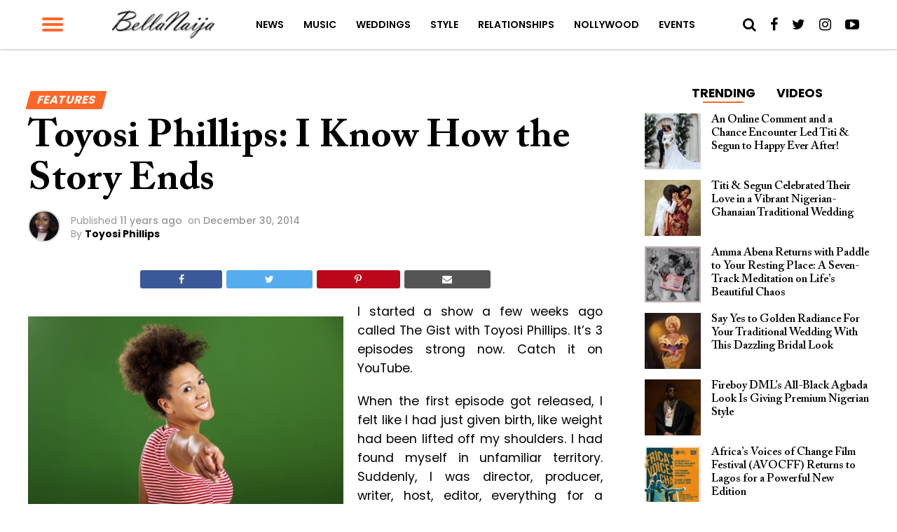

--- FILE ---
content_type: application/javascript
request_url: https://www.bellanaija.com/wp-content/themes/hades/js/alp.js?ver=6.8.3
body_size: 909
content:
//jQuery(document).ready(function($) {
jQuery(window).on('load', function () {
	var $ = jQuery;
	var nextPostFlag = false;

	if (!$('body').hasClass('single-post'))
		return;

	if ($('article').eq(0).length)
		$('article').eq(0).addClass('first');

	createStickyWidgetArea();

	var $nextPost = $('.alp-related-post').eq(1);
	if ($nextPost.length)
		$nextPost.addClass('load-next');

	createLastArticleWaypoint();

	$(window).on('scroll', findCurrentArticle);
	$(window).on('resize', findCurrentArticle);
	$(window).trigger('resize');

	function mvpGalleryInit() {
		$('.post-gallery-bot').flexslider({
			animation: "slide",
			controlNav: false,
			animationLoop: true,
			slideshow: false,
			itemWidth: 80,
			itemMargin: 10,
			asNavFor: '.post-gallery-top'
		});

		$('.post-gallery-top').flexslider({
			animation: "fade",
			controlNav: false,
			animationLoop: true,
			slideshow: false,
			prevText: "&lt;",
			nextText: "&gt;",
			sync: ".post-gallery-bot"
		});

	}

	function loadRelatedPosts() {
		if (nextPostFlag)
			return;

		$nextPost = $('.alp-related-posts .alp-related-post.load-next');
		if (!$nextPost.length)
			return;

		//get next article
		nextPostFlag = true;
		$.get($nextPost.find('.post-title').attr('href'), {}, function (data) {
			var postTitle = $(data).filter('title').text();
			$nextPost.attr('data-document-title', postTitle);
			var $newArticle = $(data).find('article');
			if (!$newArticle.length)
				return;

			if ($('article#' + $newArticle.attr('id')).length)
				return;

			$('article:last-of-type').after($newArticle);

			Waypoint.destroyAll();
			$('.alp-related-post').removeClass('load-next');

			if ($nextPost.next().length)
				$nextPost.next().addClass('load-next');

			$('article img').load(function () {
				createLastArticleWaypoint();
				$(window).trigger('resize');
				nextPostFlag = false;
			});
		}, 'html');
	}

	function createStickyWidgetArea() {
		if (!$('.widget_alp-related-posts').length)
			return;
		$('.widget_alp-related-posts').stick_in_parent({
			offset_top: 100,
			recalc_every: 1,
			bottoming: true
		});
	}

	function findCurrentArticle() {
		var windowTop = $(window).scrollTop();
		var windowHeight = $(window).height();
		var windowBottom = windowTop + windowHeight;
		var post_title_selector = '.mvp-post-title';

		var $article,
			articleTop,
			articleHeight,
			articleBottom,
			articleTitle,
			$widgetPost,
			advertHtml,
			offset = 300;

		$('article').each(function () {
			$article = $(this);
			articleTop = $article.offset().top;
			articleHeight = $article.height();
			articleBottom = articleTop + articleHeight;
			articleTitle = $article.find(post_title_selector).text();

			if (articleTop - offset < windowTop && articleBottom - offset > windowTop &&
				('post-' + $('.alp-related-post.current').attr('data-id')) != $article.attr('id')) {
				$('.alp-related-post').removeClass('current');
				$widgetPost = $('.alp-related-post.' + $article.attr('id'));
				$widgetPost.addClass('current');

				advertHtml = $('.alp-related-posts .alp-advert')[0].outerHTML;
				$('.alp-related-posts .alp-advert').remove();
				$widgetPost.after(advertHtml);

				window.document.title = articleTitle;
				history.pushState(null, $widgetPost.attr('data-document-title'), $widgetPost.find('.post-title').attr('href'));
				if ($article.attr('pageview') != '1' &&
					!$article.hasClass('first')) {
					var pageViewData = {
						hitType: 'pageview',
						title: document.title,
						page: location.pathname
					};
					window['GoogleAnalyticsObject'] = 'ga';
					window['ga'] = window['ga'] || function () {
						(window['ga'].q = window['ga'].q || []).push(arguments)
					};
					console.log('pageview');
					console.log(pageViewData);
					ga('send', pageViewData);

					var _gaq = _gaq || [];
					_gaq.push(['_setAccount', 'UA-2805923-30']);
					_gaq.push(['_trackPageview']);

					gtag('config', 'UA-98458120-1', {'page_path': location.pathname});
					gtag('config', 'UA-71901209-1', {'page_path': location.pathname});

					$article.attr('pageview', 1)
				}

				//$('.alp-related-post.' + $article.attr('id')).addClass('current');

				$('.alp-related-post').show();
				$('.alp-related-post').each(function () {
					if ($(this).hasClass('current'))
						return false;
					$(this).hide();
				});
				return false;
			}
		});
	}

	function createLastArticleWaypoint() {
		var $lastArticle = $('article:last-of-type')[0];
		var waypoint = new Waypoint({
			element: $lastArticle,
			handler: function (direction) {
				loadRelatedPosts();
			},
			//offset: 'bottom-in-view'
			offset: function () {
				//taken from waypoit.js 'bottom-in-view' function
				return this.context.innerHeight() - this.adapter.outerHeight() + 1500;
			}
			//offset: '80%'
		})
	}

});



--- FILE ---
content_type: application/javascript
request_url: https://www.bellanaija.com/wp-content/themes/hades/js/retina.js?ver=6.8.3
body_size: 411
content:
(function (global, factory) {
	typeof exports === 'object' && typeof module !== 'undefined' ? module.exports = factory() :
		typeof define === 'function' && define.amd ? define(factory) :
			(global.retinajs = factory());
}(this, (function () {
	'use strict';

	var hasWindow = typeof window !== 'undefined';
	var environment = Math.round(hasWindow ? window.devicePixelRatio || 1 : 1);
	var srcReplace = /(\.[A-z]{3,4}\/?(\?.*)?)$/;
	var inlineReplace = /url\(('|")?([^)'"]+)('|")?\)/i;
	var selector = '[data-rjs]';
	var processedAttr = 'data-rjs-processed';

	function arrayify(object) {
		return Array.prototype.slice.call(object);
	}

	function chooseCap(cap) {
		var numericCap = parseInt(cap, 10);
		if (environment < numericCap) {
			return environment;
		} else {
			return numericCap;
		}
	}

	function forceOriginalDimensions(image) {
		if (!image.hasAttribute('data-no-resize')) {
			if (image.offsetWidth === 0 && image.offsetHeight === 0) {
				image.setAttribute('width', image.naturalWidth);
				image.setAttribute('height', image.naturalHeight);
			} else {
				image.setAttribute('width', image.offsetWidth);
				image.setAttribute('height', image.offsetHeight);
			}
		}
		return image;
	}

	function setSourceIfAvailable(image, retinaURL) {
		var imgType = image.nodeName.toLowerCase();
		var testImage = document.createElement('img');
		testImage.addEventListener('load', function () {
			if (imgType === 'img') {
				forceOriginalDimensions(image).setAttribute('src', retinaURL);
			} else {
				image.style.backgroundImage = 'url(' + retinaURL + ')';
			}
		});
		testImage.setAttribute('src', retinaURL);
		image.setAttribute(processedAttr, true);
	}

	function dynamicSwapImage(image, src) {
		var rjs = arguments.length > 2 && arguments[2] !== undefined ? arguments[2] : 1;
		var cap = chooseCap(rjs);
		if (src && cap > 1) {
			var newSrc = src.replace(srcReplace, '@' + cap + 'x$1');
			setSourceIfAvailable(image, newSrc);
		}
	}

	function manualSwapImage(image, src, hdsrc) {
		if (environment > 1) {
			setSourceIfAvailable(image, hdsrc);
		}
	}

	function getImages(images) {
		if (!images) {
			return typeof document !== 'undefined' ? arrayify(document.querySelectorAll(selector)) : [];
		} else {
			return typeof images.forEach === 'function' ? images : arrayify(images);
		}
	}

	function cleanBgImg(img) {
		return img.style.backgroundImage.replace(inlineReplace, '$2');
	}

	function retina(images) {
		getImages(images).forEach(function (img) {
			if (!img.getAttribute(processedAttr)) {
				var isImg = img.nodeName.toLowerCase() === 'img';
				var src = isImg ? img.getAttribute('src') : cleanBgImg(img);
				var rjs = img.getAttribute('data-rjs');
				var rjsIsNumber = !isNaN(parseInt(rjs, 10));
				if (rjs === null) {
					return;
				}
				if (rjsIsNumber) {
					dynamicSwapImage(img, src, rjs);
				} else {
					manualSwapImage(img, src, rjs);
				}
			}
		});
	}

	if (hasWindow) {
		window.addEventListener('load', function () {
			retina();
		});
		window.retinajs = retina;
	}

	return retina;

})));
//# sourceMappingURL=retina.js.map


--- FILE ---
content_type: application/javascript
request_url: https://www.bellanaija.com/wp-content/themes/hades/js/scripts.js?ver=6.8.3
body_size: 24991
content:
jQuery(document).ready(function ($) {
	"use strict";

	// Fly-Out Navigation
	$(".mvp-fly-but-click").on('click', function () {
		$("#mvp-fly-wrap").toggleClass("mvp-fly-menu");
		$("#mvp-fly-wrap").toggleClass("mvp-fly-shadow");
		$(".mvp-fly-but-wrap").toggleClass("mvp-fly-open");
		$(".mvp-fly-fade").toggleClass("mvp-fly-fade-trans");
	});

	// Back to Top Button
	var duration = 500;
	$('.back-to-top').on('click', function (event) {
		event.preventDefault();
		$('html, body').animate({scrollTop: 0}, duration);
		return false;
	});

	// Search Toggle
	$(".mvp-search-click").on('click', function () {
		$("#mvp-search-wrap").toggleClass("mvp-search-toggle");
	});

	// Mobile Social Toggle
	$(".mvp-mob-soc-click").on('click', function () {
		$(".mvp-mob-soc-list").toggleClass("mvp-mob-soc-tog");
	});

	// Trending Toggle
	$(".mvp-post-trend-but-click").on('click', function () {
		$("#mvp-post-trend-wrap").toggleClass("mvp-post-trend-tog");
	});

	// Comments Toggle
	// $(".mvp-com-click").on('click', function () {
	// 	$("#comments").show();
	// 	$("#disqus_thread").show();
	// 	$("#mvp-comments-button").hide();
	// });

	// Continue Reading Toggle
	$(".mvp-ad-rel-click").on('click', function () {
		$("#mvp-content-main").css('max-height', 'none');
		$('#mvp-ad-rel-wrap').css('margin-top', '20px');
		$("#mvp-ad-rel-top").hide();
	});

	// Columns Toggle
	$('.mvp-feat1-right-wrap').each(function () {
		$(this).find(".mvp-tab-col-cont").hide(); //Hide all content
		$(this).find("ul.mvp-feat1-list-buts li.mvp-feat-col-tab").addClass("active").show(); //Activate first tab
		$(this).find(".mvp-tab-col-cont:first").show(); //Show first tab content
	});

	$("ul.mvp-feat1-list-buts li").on('click', function (e) {
		$(this).parents('.mvp-feat1-right-wrap').find("ul.mvp-feat1-list-buts li").removeClass("active"); //Remove any "active" class
		$(this).addClass("active"); //Add "active" class to selected tab
		$(this).parents('.mvp-feat1-right-wrap').find(".mvp-tab-col-cont").hide(); //Hide all tab content

		var activeTab = $(this).find("a").attr("href"); //Find the href attribute value to identify the active tab + content
		$(this).parents('.mvp-feat1-right-wrap').find(activeTab).fadeIn(); //Fade in the active ID content

		e.preventDefault();
	});

	$("ul.mvp-feat1-list-buts li a").on('click', function (e) {
		e.preventDefault();
	});

	// Widget Columns Toggle
	$('.mvp-widget-tab-wrap').each(function () {
		$(this).find(".mvp-tab-col-cont").hide(); //Hide all content
		$(this).find("ul.mvp-feat1-list-buts li.mvp-feat-col-tab").addClass("active").show(); //Activate first tab
		$(this).find(".mvp-tab-col-cont:first").show(); //Show first tab content
	});

	$("ul.mvp-feat1-list-buts li").on('click', function (e) {
		$(this).parents('.mvp-widget-tab-wrap').find("ul.mvp-feat1-list-buts li").removeClass("active"); //Remove any "active" class
		$(this).addClass("active"); //Add "active" class to selected tab
		$(this).parents('.mvp-widget-tab-wrap').find(".mvp-tab-col-cont").hide(); //Hide all tab content

		var activeTab = $(this).find("a").attr("href"); //Find the href attribute value to identify the active tab + content
		$(this).parents('.mvp-widget-tab-wrap').find(activeTab).fadeIn(); //Fade in the active ID content

		e.preventDefault();
	});

	$("ul.mvp-feat1-list-buts li a").on('click', function (e) {
		e.preventDefault();
	});

});


// Scoreboard

(function (window, $, undefined) {

	$.fn.touchwipe = function (settings) {

		var config = {
			min_move_x: 20,
			min_move_y: 20,
			wipeLeft: function () {
			},
			wipeRight: function () {
			},
			wipeUp: function () {
			},
			wipeDown: function () {
			},
			preventDefaultEvents: true
		};

		if (settings) $.extend(config, settings);

		this.each(function () {
			var startX;
			var startY;
			var isMoving = false;

			function cancelTouch() {
				this.removeEventListener('touchmove', onTouchMove);
				startX = null;
				isMoving = false;
			}

			function onTouchMove(e) {
				if (config.preventDefaultEvents) {
					e.preventDefault();
				}
				if (isMoving) {
					var x = e.touches[0].pageX;
					var y = e.touches[0].pageY;
					var dx = startX - x;
					var dy = startY - y;
					if (Math.abs(dx) >= config.min_move_x) {
						cancelTouch();
						if (dx > 0) {
							config.wipeLeft();
						} else {
							config.wipeRight();
						}
					} else if (Math.abs(dy) >= config.min_move_y) {
						cancelTouch();
						if (dy > 0) {
							config.wipeDown();
						} else {
							config.wipeUp();
						}
					}
				}
			}

			function onTouchStart(e) {
				if (e.touches.length == 1) {
					startX = e.touches[0].pageX;
					startY = e.touches[0].pageY;
					isMoving = true;
					this.addEventListener('touchmove', onTouchMove, false);
				}
			}

			if ('ontouchstart' in document.documentElement) {
				this.addEventListener('touchstart', onTouchStart, false);
			}
		});

		return this;
	};

	$.elastislide = function (options, element) {
		this.$el = $(element);
		this._init(options);
	};

	$.elastislide.defaults = {
		speed: 450,	// animation speed
		easing: '',	// animation easing effect
		imageW: 190,	// the images width
		margin: 0,	// image margin right
		border: 0,	// image border
		minItems: 1,	// the minimum number of items to show.
		// when we resize the window, this will make sure minItems are always shown
		// (unless of course minItems is higher than the total number of elements)
		current: 0,	// index of the current item
		// when we resize the window, the carousel will make sure this item is visible
		onClick: function () {
			return false;
		} // click item callback
	};

	$.elastislide.prototype = {
		_init: function (options) {

			this.options = $.extend(true, {}, $.elastislide.defaults, options);

			// <ul>
			this.$slider = this.$el.find('ul');

			// <li>
			this.$items = this.$slider.children('li');

			// total number of elements / images
			this.itemsCount = this.$items.length;

			// cache the <ul>'s parent, since we will eventually need to recalculate its width on window resize
			this.$esCarousel = this.$slider.parent();

			// validate options
			this._validateOptions();

			// set sizes and initialize some vars...
			this._configure();

			// add navigation buttons
			this._addControls();

			// initialize the events
			this._initEvents();

			// show the <ul>
			this.$slider.show();

			// slide to current's position
			this._slideToCurrent(false);

		},
		_validateOptions: function () {

			if (this.options.speed < 0)
				this.options.speed = 450;
			if (this.options.margin < 0)
				this.options.margin = 4;
			if (this.options.border < 0)
				this.options.border = 1;
			if (this.options.minItems < 1 || this.options.minItems > this.itemsCount)
				this.options.minItems = 1;
			if (this.options.current > this.itemsCount - 1)
				this.options.current = 0;

		},
		_configure: function () {

			// current item's index
			this.current = this.options.current;

			// the ul's parent's (div.es-carousel) width is the "visible" width
			this.visibleWidth = this.$esCarousel.width();

			// test to see if we need to initially resize the items
			if (this.visibleWidth < this.options.minItems * (this.options.imageW + 2 * this.options.border) + (this.options.minItems - 1) * this.options.margin) {
				this._setDim((this.visibleWidth - (this.options.minItems - 1) * this.options.margin) / this.options.minItems);
				this._setCurrentValues();
				// how many items fit with the current width
				this.fitCount = this.options.minItems;
			} else {
				this._setDim();
				this._setCurrentValues();
			}

			// set the <ul> width
			this.$slider.css({
				width: this.sliderW
			});

		},
		_setDim: function (elW) {

			// <li> style
			this.$items.css({
				marginRight: this.options.margin,
				width: (elW) ? elW : this.options.imageW + 2 * this.options.border
			}).children('a').css({ // <a> style
				borderWidth: this.options.border
			});

		},
		_setCurrentValues: function () {

			// the total space occupied by one item
			this.itemW = this.$items.outerWidth(true);

			// total width of the slider / <ul>
			// this will eventually change on window resize
			this.sliderW = this.itemW * this.itemsCount;

			// the ul parent's (div.es-carousel) width is the "visible" width
			this.visibleWidth = this.$esCarousel.width();

			// how many items fit with the current width
			this.fitCount = Math.floor(this.visibleWidth / this.itemW);

		},
		_addControls: function () {

			this.$navNext = $('<span class="es-nav-next"><a>&gt;</a></span>');
			this.$navPrev = $('<span class="es-nav-prev"><a>&lt;</a></span>');
			$('<div class="es-nav"/>')
				.append(this.$navPrev)
				.append(this.$navNext)
				.appendTo(this.$el);

			//this._toggleControls();

		},
		_toggleControls: function (dir, status) {

			// show / hide navigation buttons
			if (dir && status) {
				if (status === 1)
					(dir === 'right') ? this.$navNext.show() : this.$navPrev.show();
				else
					(dir === 'right') ? this.$navNext.hide() : this.$navPrev.hide();
			} else if (this.current === this.itemsCount - 1 || this.fitCount >= this.itemsCount)
				this.$navNext.hide();

		},
		_initEvents: function () {

			var instance = this;

			// window resize
			$(window).bind('resize.elastislide', function (event) {

				// set values again
				instance._setCurrentValues();

				// need to resize items
				if (instance.visibleWidth < instance.options.minItems * (instance.options.imageW + 2 * instance.options.border) + (instance.options.minItems - 1) * instance.options.margin) {
					instance._setDim((instance.visibleWidth - (instance.options.minItems - 1) * instance.options.margin) / instance.options.minItems);
					instance._setCurrentValues();
					instance.fitCount = instance.options.minItems;
				} else {
					instance._setDim();
					instance._setCurrentValues();
				}

				instance.$slider.css({
					width: instance.sliderW + 10 // TODO: +10px seems to solve a firefox "bug" :S
				});

				// slide to the current element
				clearTimeout(instance.resetTimeout);
				instance.resetTimeout = setTimeout(function () {
					instance._slideToCurrent();
				}, 200);

			});

			// navigation buttons events
			this.$navNext.bind('click.elastislide', function (event) {
				instance._slide('right');
			});

			this.$navPrev.bind('click.elastislide', function (event) {
				instance._slide('left');
			});

			// item click event
			this.$items.bind('click.elastislide', function (event) {
				instance.options.onClick($(this));
				//return false;
			});

			// touch events
			instance.$slider.touchwipe({
				wipeLeft: function () {
					instance._slide('right');
				},
				wipeRight: function () {
					instance._slide('left');
				}
			});

		},
		_slide: function (dir, val, anim, callback) {

			// if animating return
			if (this.$slider.is(':animated'))
				return false;

			// current margin left
			var ml = parseFloat(this.$slider.css('margin-left'));

			// val is just passed when we want an exact value for the margin left (used in the _slideToCurrent function)
			if (val === undefined) {

				// how much to slide?
				var amount = this.fitCount * this.itemW, val;

				if (amount < 0) return false;

				// make sure not to leave a space between the last item / first item and the end / beggining of the slider available width
				if (dir === 'right' && this.sliderW - (Math.abs(ml) + amount) < this.visibleWidth) {
					amount = this.sliderW - (Math.abs(ml) + this.visibleWidth) - this.options.margin; // decrease the margin left
					// show / hide navigation buttons
					this._toggleControls('right', -1);
					this._toggleControls('left', 1);
				} else if (dir === 'left' && Math.abs(ml) - amount < 0) {
					amount = Math.abs(ml);
					// show / hide navigation buttons
					this._toggleControls('left', -1);
					this._toggleControls('right', 1);
				} else {
					var fml; // future margin left
					(dir === 'right')
						? fml = Math.abs(ml) + this.options.margin + Math.abs(amount)
						: fml = Math.abs(ml) - this.options.margin - Math.abs(amount);

					// show / hide navigation buttons
					if (fml > 0)
						this._toggleControls('left', 1);
					else
						this._toggleControls('left', -1);

					if (fml < this.sliderW - this.visibleWidth)
						this._toggleControls('right', 1);
					else
						this._toggleControls('right', -1);

				}

				(dir === 'right') ? val = '-=' + amount : val = '+=' + amount

			} else {
				var fml = Math.abs(val); // future margin left

				if (Math.max(this.sliderW, this.visibleWidth) - fml < this.visibleWidth) {
					val = -(Math.max(this.sliderW, this.visibleWidth) - this.visibleWidth);
					if (val !== 0)
						val += this.options.margin;	// decrease the margin left if not on the first position

					// show / hide navigation buttons
					this._toggleControls('right', -1);
					fml = Math.abs(val);
				}

				// show / hide navigation buttons
				if (fml > 0)
					this._toggleControls('left', 1);
				else
					this._toggleControls('left', -1);

				if (Math.max(this.sliderW, this.visibleWidth) - this.visibleWidth > fml + this.options.margin)
					this._toggleControls('right', 1);
				else
					this._toggleControls('right', -1);

			}

			$.fn.applyStyle = (anim === undefined) ? $.fn.animate : $.fn.css;

			var sliderCSS = {marginLeft: val};

			var instance = this;

			this.$slider.applyStyle(sliderCSS, $.extend(true, [], {
				duration: this.options.speed, easing: this.options.easing, complete: function () {
					if (callback) callback.call();
				}
			}));

		},
		_slideToCurrent: function (anim) {

			// how much to slide?
			var amount = this.current * this.itemW;
			this._slide('', -amount, anim);

		},
		add: function ($newelems, callback) {

			// adds new items to the carousel
			this.$items = this.$items.add($newelems);
			this.itemsCount = this.$items.length;
			this._setDim();
			this._setCurrentValues();
			this.$slider.css({
				width: this.sliderW
			});
			this._slideToCurrent();

			if (callback) callback.call($newelems);

		},
		destroy: function (callback) {
			this._destroy(callback);
		},
		_destroy: function (callback) {
			this.$el.unbind('.elastislide').removeData('elastislide');
			$(window).unbind('.elastislide');
			if (callback) callback.call();
		}
	};

	var logError = function (message) {
		if (this.console) {
			console.error(message);
		}
	};

	$.fn.elastislide = function (options) {
		if (typeof options === 'string') {
			var args = Array.prototype.slice.call(arguments, 1);

			this.each(function () {
				var instance = $.data(this, 'elastislide');
				if (!instance) {
					logError("cannot call methods on elastislide prior to initialization; " +
						"attempted to call method '" + options + "'");
					return;
				}
				if (!$.isFunction(instance[options]) || options.charAt(0) === "_") {
					logError("no such method '" + options + "' for elastislide instance");
					return;
				}
				instance[options].apply(instance, args);
			});
		} else {
			this.each(function () {
				var instance = $.data(this, 'elastislide');
				if (!instance) {
					$.data(this, 'elastislide', new $.elastislide(options, this));
				}
			});
		}
		return this;
	};

})(window, jQuery);


// Nicescroll

(function (jQuery) {

	// globals
	var domfocus = false;
	var mousefocus = false;
	var zoomactive = false;
	var tabindexcounter = 5000;
	var ascrailcounter = 2000;
	var globalmaxzindex = 0;

	var $ = jQuery;  // sandbox

	// http://stackoverflow.com/questions/2161159/get-script-path
	function getScriptPath() {
		var scripts = document.getElementsByTagName('script');
		var path = scripts[scripts.length - 1].src.split('?')[0];
		return (path.split('/').length > 0) ? path.split('/').slice(0, -1).join('/') + '/' : '';
	}

	var scriptpath = getScriptPath();

	var vendors = ['ms', 'moz', 'webkit', 'o'];

	var setAnimationFrame = window.requestAnimationFrame || false;
	var clearAnimationFrame = window.cancelAnimationFrame || false;

	if (!setAnimationFrame) {
		for (var vx in vendors) {
			var v = vendors[vx];
			if (!setAnimationFrame) setAnimationFrame = window[v + 'RequestAnimationFrame'];
			if (!clearAnimationFrame) clearAnimationFrame = window[v + 'CancelAnimationFrame'] || window[v + 'CancelRequestAnimationFrame'];
		}
	}

	var clsMutationObserver = window.MutationObserver || window.WebKitMutationObserver || false;

	var _globaloptions = {
		zindex: "auto",
		cursoropacitymin: 0,
		cursoropacitymax: 1,
		cursorcolor: "#424242",
		cursorwidth: "5px",
		cursorborder: "1px solid #fff",
		cursorborderradius: "5px",
		scrollspeed: 60,
		mousescrollstep: 8 * 3,
		touchbehavior: false,
		hwacceleration: true,
		usetransition: true,
		boxzoom: false,
		dblclickzoom: true,
		gesturezoom: true,
		grabcursorenabled: true,
		autohidemode: true,
		background: "",
		iframeautoresize: true,
		cursorminheight: 32,
		preservenativescrolling: true,
		railoffset: false,
		bouncescroll: true,
		spacebarenabled: true,
		railpadding: {top: 0, right: 0, left: 0, bottom: 0},
		disableoutline: true,
		horizrailenabled: true,
		railalign: "right",
		railvalign: "bottom",
		enabletranslate3d: true,
		enablemousewheel: true,
		enablekeyboard: true,
		smoothscroll: true,
		sensitiverail: true,
		enablemouselockapi: true,
//      cursormaxheight:false,
		cursorfixedheight: false,
		directionlockdeadzone: 6,
		hidecursordelay: 400,
		nativeparentscrolling: true,
		enablescrollonselection: true,
		overflowx: true,
		overflowy: true,
		cursordragspeed: 0.3,
		rtlmode: false,
		cursordragontouch: false,
		oneaxismousemode: "auto"
	};

	var browserdetected = false;

	var getBrowserDetection = function () {

		if (browserdetected) return browserdetected;

		var domtest = document.createElement('DIV');

		var d = {};

		d.haspointerlock = "pointerLockElement" in document || "mozPointerLockElement" in document || "webkitPointerLockElement" in document;

		d.isopera = ("opera" in window);
		d.isopera12 = (d.isopera && ("getUserMedia" in navigator));
		d.isoperamini = (Object.prototype.toString.call(window.operamini) === "[object OperaMini]");

		d.isie = (("all" in document) && ("attachEvent" in domtest) && !d.isopera);
		d.isieold = (d.isie && !("msInterpolationMode" in domtest.style));  // IE6 and older
		d.isie7 = d.isie && !d.isieold && (!("documentMode" in document) || (document.documentMode == 7));
		d.isie8 = d.isie && ("documentMode" in document) && (document.documentMode == 8);
		d.isie9 = d.isie && ("performance" in window) && (document.documentMode >= 9);
		d.isie10 = d.isie && ("performance" in window) && (document.documentMode >= 10);

		d.isie9mobile = /iemobile.9/i.test(navigator.userAgent);  //wp 7.1 mango
		if (d.isie9mobile) d.isie9 = false;
		d.isie7mobile = (!d.isie9mobile && d.isie7) && /iemobile/i.test(navigator.userAgent);  //wp 7.0

		d.ismozilla = ("MozAppearance" in domtest.style);

		d.iswebkit = ("WebkitAppearance" in domtest.style);

		d.ischrome = ("chrome" in window);
		d.ischrome22 = (d.ischrome && d.haspointerlock);
		d.ischrome26 = (d.ischrome && ("transition" in domtest.style));  // issue with transform detection (maintain prefix)

		d.cantouch = ("ontouchstart" in document.documentElement) || ("ontouchstart" in window);  // detection for Chrome Touch Emulation
		d.hasmstouch = (window.navigator.msPointerEnabled || false);  // IE10+ pointer events

		d.ismac = /^mac$/i.test(navigator.platform);

		d.isios = (d.cantouch && /iphone|ipad|ipod/i.test(navigator.platform));
		d.isios4 = ((d.isios) && !("seal" in Object));

		d.isandroid = (/android/i.test(navigator.userAgent));

		d.trstyle = false;
		d.hastransform = false;
		d.hastranslate3d = false;
		d.transitionstyle = false;
		d.hastransition = false;
		d.transitionend = false;

		var check = ['transform', 'msTransform', 'webkitTransform', 'MozTransform', 'OTransform'];
		for (var a = 0; a < check.length; a++) {
			if (typeof domtest.style[check[a]] != "undefined") {
				d.trstyle = check[a];
				break;
			}
		}
		d.hastransform = (d.trstyle != false);
		if (d.hastransform) {
			domtest.style[d.trstyle] = "translate3d(1px,2px,3px)";
			d.hastranslate3d = /translate3d/.test(domtest.style[d.trstyle]);
		}

		d.transitionstyle = false;
		d.prefixstyle = '';
		d.transitionend = false;
		var check = ['transition', 'webkitTransition', 'MozTransition', 'OTransition', 'OTransition', 'msTransition', 'KhtmlTransition'];
		var prefix = ['', '-webkit-', '-moz-', '-o-', '-o', '-ms-', '-khtml-'];
		var evs = ['transitionend', 'webkitTransitionEnd', 'transitionend', 'otransitionend', 'oTransitionEnd', 'msTransitionEnd', 'KhtmlTransitionEnd'];
		for (var a = 0; a < check.length; a++) {
			if (check[a] in domtest.style) {
				d.transitionstyle = check[a];
				d.prefixstyle = prefix[a];
				d.transitionend = evs[a];
				break;
			}
		}
		if (d.ischrome26) {  // use always prefix
			d.prefixstyle = prefix[1];
		}

		d.hastransition = (d.transitionstyle);

		function detectCursorGrab() {
			var lst = ['-moz-grab', '-webkit-grab', 'grab'];
			if ((d.ischrome && !d.ischrome22) || d.isie) lst = [];  // force setting for IE returns false positive and chrome cursor bug
			for (var a = 0; a < lst.length; a++) {
				var p = lst[a];
				domtest.style['cursor'] = p;
				if (domtest.style['cursor'] == p) return p;
			}
			return 'url(http://www.google.com/intl/en_ALL/mapfiles/openhand.cur),n-resize';  // thank you google for custom cursor!
		}

		d.cursorgrabvalue = detectCursorGrab();

		d.hasmousecapture = ("setCapture" in domtest);

		d.hasMutationObserver = (clsMutationObserver !== false);

		domtest = null;  //memory released

		browserdetected = d;

		return d;
	};

	var NiceScrollClass = function (myopt, me) {

		var self = this;

		this.version = '3.5.0 BETA5';
		this.name = 'nicescroll';

		this.me = me;

		this.opt = {
			doc: $("body"),
			win: false
		};

		$.extend(this.opt, _globaloptions);

// Options for internal use
		this.opt.snapbackspeed = 80;

		if (myopt || false) {
			for (var a in self.opt) {
				if (typeof myopt[a] != "undefined") self.opt[a] = myopt[a];
			}
		}

		this.doc = self.opt.doc;
		this.iddoc = (this.doc && this.doc[0]) ? this.doc[0].id || '' : '';
		this.ispage = /BODY|HTML/.test((self.opt.win) ? self.opt.win[0].nodeName : this.doc[0].nodeName);
		this.haswrapper = (self.opt.win !== false);
		this.win = self.opt.win || (this.ispage ? $(window) : this.doc);
		this.docscroll = (this.ispage && !this.haswrapper) ? $(window) : this.win;
		this.body = $("body");
		this.viewport = false;

		this.isfixed = false;

		this.iframe = false;
		this.isiframe = ((this.doc[0].nodeName == 'IFRAME') && (this.win[0].nodeName == 'IFRAME'));

		this.istextarea = (this.win[0].nodeName == 'TEXTAREA');

		this.forcescreen = false; //force to use screen position on events

		this.canshowonmouseevent = (self.opt.autohidemode != "scroll");

// Events jump table
		this.onmousedown = false;
		this.onmouseup = false;
		this.onmousemove = false;
		this.onmousewheel = false;
		this.onkeypress = false;
		this.ongesturezoom = false;
		this.onclick = false;

// Nicescroll custom events
		this.onscrollstart = false;
		this.onscrollend = false;
		this.onscrollcancel = false;

		this.onzoomin = false;
		this.onzoomout = false;

// Let's start!
		this.view = false;
		this.page = false;

		this.scroll = {x: 0, y: 0};
		this.scrollratio = {x: 0, y: 0};
		this.cursorheight = 20;
		this.scrollvaluemax = 0;

		this.checkrtlmode = false;

		this.scrollrunning = false;

		this.scrollmom = false;

		this.observer = false;
		this.observerremover = false;  // observer on parent for remove detection

		do {
			this.id = "ascrail" + (ascrailcounter++);
		} while (document.getElementById(this.id));

		this.rail = false;
		this.cursor = false;
		this.cursorfreezed = false;
		this.selectiondrag = false;

		this.zoom = false;
		this.zoomactive = false;

		this.hasfocus = false;
		this.hasmousefocus = false;

		this.visibility = true;
		this.locked = false;
		this.hidden = false; // rails always hidden
		this.cursoractive = true; // user can interact with cursors

		this.overflowx = self.opt.overflowx;
		this.overflowy = self.opt.overflowy;

		this.nativescrollingarea = false;
		this.checkarea = 0;

		this.events = [];  // event list for unbind

		this.saved = {};

		this.delaylist = {};
		this.synclist = {};

		this.lastdeltax = 0;
		this.lastdeltay = 0;

		this.detected = getBrowserDetection();

		var cap = $.extend({}, this.detected);

		this.canhwscroll = (cap.hastransform && self.opt.hwacceleration);
		this.ishwscroll = (this.canhwscroll && self.haswrapper);

		this.istouchcapable = false;  // desktop devices with touch screen support

//## Check Chrome desktop with touch support
		if (cap.cantouch && cap.ischrome && !cap.isios && !cap.isandroid) {
			this.istouchcapable = true;
			cap.cantouch = false;  // parse normal desktop events
		}

//## Firefox 18 nightly build (desktop) false positive (or desktop with touch support)
		if (cap.cantouch && cap.ismozilla && !cap.isios && !cap.isandroid) {
			this.istouchcapable = true;
			cap.cantouch = false;  // parse normal desktop events
		}

//## disable MouseLock API on user request

		if (!self.opt.enablemouselockapi) {
			cap.hasmousecapture = false;
			cap.haspointerlock = false;
		}

		this.delayed = function (name, fn, tm, lazy) {
			var dd = self.delaylist[name];
			var nw = (new Date()).getTime();
			if (!lazy && dd && dd.tt) return false;
			if (dd && dd.tt) clearTimeout(dd.tt);
			if (dd && dd.last + tm > nw && !dd.tt) {
				self.delaylist[name] = {
					last: nw + tm,
					tt: setTimeout(function () {
						self.delaylist[name].tt = 0;
						fn.call();
					}, tm)
				}
			} else if (!dd || !dd.tt) {
				self.delaylist[name] = {
					last: nw,
					tt: 0
				};
				setTimeout(function () {
					fn.call();
				}, 0);
			}
		};

		this.debounced = function (name, fn, tm) {
			var dd = self.delaylist[name];
			var nw = (new Date()).getTime();
			self.delaylist[name] = fn;
			if (!dd) {
				setTimeout(function () {
					var fn = self.delaylist[name];
					self.delaylist[name] = false;
					fn.call();
				}, tm);
			}
		};

		this.synched = function (name, fn) {

			function requestSync() {
				if (self.onsync) return;
				setAnimationFrame(function () {
					self.onsync = false;
					for (name in self.synclist) {
						var fn = self.synclist[name];
						if (fn) fn.call(self);
						self.synclist[name] = false;
					}
				});
				self.onsync = true;
			}
			self.synclist[name] = fn;
			requestSync();
			return name;
		};

		this.unsynched = function (name) {
			if (self.synclist[name]) self.synclist[name] = false;
		};

		this.css = function (el, pars) {  // save & set
			for (var n in pars) {
				self.saved.css.push([el, n, el.css(n)]);
				el.css(n, pars[n]);
			}
		};

		this.scrollTop = function (val) {
			return (typeof val == "undefined") ? self.getScrollTop() : self.setScrollTop(val);
		};

		this.scrollLeft = function (val) {
			return (typeof val == "undefined") ? self.getScrollLeft() : self.setScrollLeft(val);
		};

// derived by by Dan Pupius www.pupius.net
		BezierClass = function (st, ed, spd, p1, p2, p3, p4) {
			this.st = st;
			this.ed = ed;
			this.spd = spd;

			this.p1 = p1 || 0;
			this.p2 = p2 || 1;
			this.p3 = p3 || 0;
			this.p4 = p4 || 1;

			this.ts = (new Date()).getTime();
			this.df = this.ed - this.st;
		};
		BezierClass.prototype = {
			B2: function (t) {
				return 3 * t * t * (1 - t)
			},
			B3: function (t) {
				return 3 * t * (1 - t) * (1 - t)
			},
			B4: function (t) {
				return (1 - t) * (1 - t) * (1 - t)
			},
			getNow: function () {
				var nw = (new Date()).getTime();
				var pc = 1 - ((nw - this.ts) / this.spd);
				var bz = this.B2(pc) + this.B3(pc) + this.B4(pc);
				return (pc < 0) ? this.ed : this.st + Math.round(this.df * bz);
			},
			update: function (ed, spd) {
				this.st = this.getNow();
				this.ed = ed;
				this.spd = spd;
				this.ts = (new Date()).getTime();
				this.df = this.ed - this.st;
				return this;
			}
		};

		if (this.ishwscroll) {
			// hw accelerated scroll
			this.doc.translate = {x: 0, y: 0, tx: "0px", ty: "0px"};

			//this one can help to enable hw accel on ios6 http://indiegamr.com/ios6-html-hardware-acceleration-changes-and-how-to-fix-them/
			if (cap.hastranslate3d && cap.isios) this.doc.css("-webkit-backface-visibility", "hidden");  // prevent flickering http://stackoverflow.com/questions/3461441/

			//derived from http://stackoverflow.com/questions/11236090/
			function getMatrixValues() {
				var tr = self.doc.css(cap.trstyle);
				if (tr && (tr.substr(0, 6) == "matrix")) {
					return tr.replace(/^.*\((.*)\)$/g, "$1").replace(/px/g, '').split(/, +/);
				}
				return false;
			}

			this.getScrollTop = function (last) {
				if (!last) {
					var mtx = getMatrixValues();
					if (mtx) return (mtx.length == 16) ? -mtx[13] : -mtx[5];  //matrix3d 16 on IE10
					if (self.timerscroll && self.timerscroll.bz) return self.timerscroll.bz.getNow();
				}
				return self.doc.translate.y;
			};

			this.getScrollLeft = function (last) {
				if (!last) {
					var mtx = getMatrixValues();
					if (mtx) return (mtx.length == 16) ? -mtx[12] : -mtx[4];  //matrix3d 16 on IE10
					if (self.timerscroll && self.timerscroll.bh) return self.timerscroll.bh.getNow();
				}
				return self.doc.translate.x;
			};

			if (document.createEvent) {
				this.notifyScrollEvent = function (el) {
					var e = document.createEvent("UIEvents");
					e.initUIEvent("scroll", false, true, window, 1);
					el.dispatchEvent(e);
				};
			} else if (document.fireEvent) {
				this.notifyScrollEvent = function (el) {
					var e = document.createEventObject();
					el.fireEvent("onscroll");
					e.cancelBubble = true;
				};
			} else {
				this.notifyScrollEvent = function (el, add) {
				}; //NOPE
			}

			if (cap.hastranslate3d && self.opt.enabletranslate3d) {
				this.setScrollTop = function (val, silent) {
					self.doc.translate.y = val;
					self.doc.translate.ty = (val * -1) + "px";
					self.doc.css(cap.trstyle, "translate3d(" + self.doc.translate.tx + "," + self.doc.translate.ty + ",0px)");
					if (!silent) self.notifyScrollEvent(self.win[0]);
				};
				this.setScrollLeft = function (val, silent) {
					self.doc.translate.x = val;
					self.doc.translate.tx = (val * -1) + "px";
					self.doc.css(cap.trstyle, "translate3d(" + self.doc.translate.tx + "," + self.doc.translate.ty + ",0px)");
					if (!silent) self.notifyScrollEvent(self.win[0]);
				};
			} else {
				this.setScrollTop = function (val, silent) {
					self.doc.translate.y = val;
					self.doc.translate.ty = (val * -1) + "px";
					self.doc.css(cap.trstyle, "translate(" + self.doc.translate.tx + "," + self.doc.translate.ty + ")");
					if (!silent) self.notifyScrollEvent(self.win[0]);
				};
				this.setScrollLeft = function (val, silent) {
					self.doc.translate.x = val;
					self.doc.translate.tx = (val * -1) + "px";
					self.doc.css(cap.trstyle, "translate(" + self.doc.translate.tx + "," + self.doc.translate.ty + ")");
					if (!silent) self.notifyScrollEvent(self.win[0]);
				};
			}
		} else {
			// native scroll
			this.getScrollTop = function () {
				return self.docscroll.scrollTop();
			};
			this.setScrollTop = function (val) {
				return self.docscroll.scrollTop(val);
			};
			this.getScrollLeft = function () {
				return self.docscroll.scrollLeft();
			};
			this.setScrollLeft = function (val) {
				return self.docscroll.scrollLeft(val);
			};
		}

		this.getTarget = function (e) {
			if (!e) return false;
			if (e.target) return e.target;
			if (e.srcElement) return e.srcElement;
			return false;
		};

		this.hasParent = function (e, id) {
			if (!e) return false;
			var el = e.target || e.srcElement || e || false;
			while (el && el.id != id) {
				el = el.parentNode || false;
			}
			return (el !== false);
		};

		function getZIndex() {
			var dom = self.win;
			if ("zIndex" in dom) return dom.zIndex();  // use jQuery UI method when available
			while (dom.length > 0) {
				if (dom[0].nodeType == 9) return false;
				var zi = dom.css('zIndex');
				if (!isNaN(zi) && zi != 0) return parseInt(zi);
				dom = dom.parent();
			}
			return false;
		}
//inspired by http://forum.jquery.com/topic/width-includes-border-width-when-set-to-thin-medium-thick-in-ie
		var _convertBorderWidth = {"thin": 1, "medium": 3, "thick": 5};

		function getWidthToPixel(dom, prop, chkheight) {
			var wd = dom.css(prop);
			var px = parseFloat(wd);
			if (isNaN(px)) {
				px = _convertBorderWidth[wd] || 0;
				var brd = (px == 3) ? ((chkheight) ? (self.win.outerHeight() - self.win.innerHeight()) : (self.win.outerWidth() - self.win.innerWidth())) : 1; //DON'T TRUST CSS
				if (self.isie8 && px) px += 1;
				return (brd) ? px : 0;
			}
			return px;
		}
		this.getOffset = function () {
			if (self.isfixed) return {top: parseFloat(self.win.css('top')), left: parseFloat(self.win.css('left'))};
			if (!self.viewport) return self.win.offset();
			var ww = self.win.offset();
			var vp = self.viewport.offset();
			return {
				top: ww.top - vp.top + self.viewport.scrollTop(),
				left: ww.left - vp.left + self.viewport.scrollLeft()
			};
		};

		this.updateScrollBar = function (len) {
			if (self.ishwscroll) {
				self.rail.css({height: self.win.innerHeight()});
				if (self.railh) self.railh.css({width: self.win.innerWidth()});
			} else {
				var wpos = self.getOffset();
				var pos = {top: wpos.top, left: wpos.left};
				pos.top += getWidthToPixel(self.win, 'border-top-width', true);
				var brd = (self.win.outerWidth() - self.win.innerWidth()) / 2;
				pos.left += (self.rail.align) ? self.win.outerWidth() - getWidthToPixel(self.win, 'border-right-width') - self.rail.width : getWidthToPixel(self.win, 'border-left-width');

				var off = self.opt.railoffset;
				if (off) {
					if (off.top) pos.top += off.top;
					if (self.rail.align && off.left) pos.left += off.left;
				}

				if (!self.locked) self.rail.css({
					top: pos.top,
					left: pos.left,
					height: (len) ? len.h : self.win.innerHeight()
				});

				if (self.zoom) {
					self.zoom.css({
						top: pos.top + 1,
						left: (self.rail.align == 1) ? pos.left - 20 : pos.left + self.rail.width + 4
					});
				}

				if (self.railh && !self.locked) {
					var pos = {top: wpos.top, left: wpos.left};
					var y = (self.railh.align) ? pos.top + getWidthToPixel(self.win, 'border-top-width', true) + self.win.innerHeight() - self.railh.height : pos.top + getWidthToPixel(self.win, 'border-top-width', true);
					var x = pos.left + getWidthToPixel(self.win, 'border-left-width');
					self.railh.css({top: y, left: x, width: self.railh.width});
				}


			}
		};

		this.doRailClick = function (e, dbl, hr) {

			var fn, pg, cur, pos;

//      if (self.rail.drag&&self.rail.drag.pt!=1) return;
			if (self.locked) return;
//      if (self.rail.drag) return;

//      self.cancelScroll();

			self.cancelEvent(e);

			if (dbl) {
				fn = (hr) ? self.doScrollLeft : self.doScrollTop;
				cur = (hr) ? ((e.pageX - self.railh.offset().left - (self.cursorwidth / 2)) * self.scrollratio.x) : ((e.pageY - self.rail.offset().top - (self.cursorheight / 2)) * self.scrollratio.y);
				fn(cur);
			} else {
//        console.log(e.pageY);
				fn = (hr) ? self.doScrollLeftBy : self.doScrollBy;
				cur = (hr) ? self.scroll.x : self.scroll.y;
				pos = (hr) ? e.pageX - self.railh.offset().left : e.pageY - self.rail.offset().top;
				pg = (hr) ? self.view.w : self.view.h;
				(cur >= pos) ? fn(pg) : fn(-pg);
			}

		};

		self.hasanimationframe = (setAnimationFrame);
		self.hascancelanimationframe = (clearAnimationFrame);

		if (!self.hasanimationframe) {
			setAnimationFrame = function (fn) {
				return setTimeout(fn, 15 - Math.floor((+new Date) / 1000) % 16)
			}; // 1000/60)};
			clearAnimationFrame = clearInterval;
		} else if (!self.hascancelanimationframe) clearAnimationFrame = function () {
			self.cancelAnimationFrame = true
		};

		this.init = function () {

			self.saved.css = [];

			if (cap.isie7mobile) return true; // SORRY, DO NOT WORK!
			if (cap.isoperamini) return true; // SORRY, DO NOT WORK!

			if (cap.hasmstouch) self.css((self.ispage) ? $("html") : self.win, {'-ms-touch-action': 'none'});

			self.zindex = "auto";
			if (!self.ispage && self.opt.zindex == "auto") {
				self.zindex = getZIndex() || "auto";
			} else {
				self.zindex = self.opt.zindex;
			}

			if (!self.ispage && self.zindex != "auto") {
				if (self.zindex > globalmaxzindex) globalmaxzindex = self.zindex;
			}

			if (self.isie && self.zindex == 0 && self.opt.zindex == "auto") {  // fix IE auto == 0
				self.zindex = "auto";
			}

			/*
      self.ispage = true;
      self.haswrapper = true;
//      self.win = $(window);
      self.docscroll = $("body");
//      self.doc = $("body");
*/

			if (!self.ispage || (!cap.cantouch && !cap.isieold && !cap.isie9mobile)) {

				var cont = self.docscroll;
				if (self.ispage) cont = (self.haswrapper) ? self.win : self.doc;

				if (!cap.isie9mobile) self.css(cont, {'overflow-y': 'hidden'});

				if (self.ispage && cap.isie7) {
					if (self.doc[0].nodeName == 'BODY') self.css($("html"), {'overflow-y': 'hidden'});  //IE7 double scrollbar issue
					else if (self.doc[0].nodeName == 'HTML') self.css($("body"), {'overflow-y': 'hidden'});  //IE7 double scrollbar issue
				}

				if (cap.isios && !self.ispage && !self.haswrapper) self.css($("body"), {"-webkit-overflow-scrolling": "touch"});  //force hw acceleration

				var cursor = $(document.createElement('div'));
				cursor.css({
					position: "relative", top: 0, "float": "right", width: self.opt.cursorwidth, height: "0px",
					'background-color': self.opt.cursorcolor,
					border: self.opt.cursorborder,
					'background-clip': 'padding-box',
					'-webkit-border-radius': self.opt.cursorborderradius,
					'-moz-border-radius': self.opt.cursorborderradius,
					'border-radius': self.opt.cursorborderradius
				});

				cursor.hborder = parseFloat(cursor.outerHeight() - cursor.innerHeight());
				self.cursor = cursor;

				var rail = $(document.createElement('div'));
				rail.attr('id', self.id);
				rail.addClass('nicescroll-rails');

				var v, a, kp = ["left", "right"];  //"top","bottom"
				for (var n in kp) {
					a = kp[n];
					v = self.opt.railpadding[a];
					(v) ? rail.css("padding-" + a, v + "px") : self.opt.railpadding[a] = 0;
				}

				rail.append(cursor);

				rail.width = Math.max(parseFloat(self.opt.cursorwidth), cursor.outerWidth()) + self.opt.railpadding['left'] + self.opt.railpadding['right'];
				rail.css({
					width: rail.width + "px",
					'zIndex': self.zindex,
					"background": self.opt.background,
					cursor: "default"
				});

				rail.visibility = true;
				rail.scrollable = true;

				rail.align = (self.opt.railalign == "left") ? 0 : 1;

				self.rail = rail;

				self.rail.drag = false;

				var zoom = false;
				if (self.opt.boxzoom && !self.ispage && !cap.isieold) {
					zoom = document.createElement('div');
					self.bind(zoom, "click", self.doZoom);
					self.zoom = $(zoom);
					self.zoom.css({
						"cursor": "pointer",
						'z-index': self.zindex,
						'backgroundImage': 'url(' + scriptpath + 'zoomico.png)',
						'height': 18,
						'width': 18,
						'backgroundPosition': '0px 0px'
					});
					if (self.opt.dblclickzoom) self.bind(self.win, "dblclick", self.doZoom);
					if (cap.cantouch && self.opt.gesturezoom) {
						self.ongesturezoom = function (e) {
							if (e.scale > 1.5) self.doZoomIn(e);
							if (e.scale < 0.8) self.doZoomOut(e);
							return self.cancelEvent(e);
						};
						self.bind(self.win, "gestureend", self.ongesturezoom);
					}
				}

// init HORIZ

				self.railh = false;

				if (self.opt.horizrailenabled) {

					self.css(cont, {'overflow-x': 'hidden'});

					var cursor = $(document.createElement('div'));
					cursor.css({
						position: "relative", top: 0, height: self.opt.cursorwidth, width: "0px",
						'background-color': self.opt.cursorcolor,
						border: self.opt.cursorborder,
						'background-clip': 'padding-box',
						'-webkit-border-radius': self.opt.cursorborderradius,
						'-moz-border-radius': self.opt.cursorborderradius,
						'border-radius': self.opt.cursorborderradius
					});

					cursor.wborder = parseFloat(cursor.outerWidth() - cursor.innerWidth());
					self.cursorh = cursor;

					var railh = $(document.createElement('div'));
					railh.attr('id', self.id + '-hr');
					railh.addClass('nicescroll-rails');
					railh.height = Math.max(parseFloat(self.opt.cursorwidth), cursor.outerHeight());
					railh.css({height: railh.height + "px", 'zIndex': self.zindex, "background": self.opt.background});

					railh.append(cursor);

					railh.visibility = true;
					railh.scrollable = true;

					railh.align = (self.opt.railvalign == "top") ? 0 : 1;

					self.railh = railh;

					self.railh.drag = false;

				}

//

				if (self.ispage) {
					rail.css({position: "fixed", top: "0px", height: "100%"});
					(rail.align) ? rail.css({right: "0px"}) : rail.css({left: "0px"});
					self.body.append(rail);
					if (self.railh) {
						railh.css({position: "fixed", left: "0px", width: "100%"});
						(railh.align) ? railh.css({bottom: "0px"}) : railh.css({top: "0px"});
						self.body.append(railh);
					}
				} else {
					if (self.ishwscroll) {
						if (self.win.css('position') == 'static') self.css(self.win, {'position': 'relative'});
						var bd = (self.win[0].nodeName == 'HTML') ? self.body : self.win;
						if (self.zoom) {
							self.zoom.css({position: "absolute", top: 1, right: 0, "margin-right": rail.width + 4});
							bd.append(self.zoom);
						}
						rail.css({position: "absolute", top: 0});
						(rail.align) ? rail.css({right: 0}) : rail.css({left: 0});
						bd.append(rail);
						if (railh) {
							railh.css({position: "absolute", left: 0, bottom: 0});
							(railh.align) ? railh.css({bottom: 0}) : railh.css({top: 0});
							bd.append(railh);
						}
					} else {
						self.isfixed = (self.win.css("position") == "fixed");
						var rlpos = (self.isfixed) ? "fixed" : "absolute";

						if (!self.isfixed) self.viewport = self.getViewport(self.win[0]);
						if (self.viewport) {
							self.body = self.viewport;
							if ((/relative|absolute/.test(self.viewport.css("position"))) == false) self.css(self.viewport, {"position": "relative"});
						}

						rail.css({position: rlpos});
						if (self.zoom) self.zoom.css({position: rlpos});
						self.updateScrollBar();
						self.body.append(rail);
						if (self.zoom) self.body.append(self.zoom);
						if (self.railh) {
							railh.css({position: rlpos});
							self.body.append(railh);
						}
					}

					if (cap.isios) self.css(self.win, {
						'-webkit-tap-highlight-color': 'rgba(0,0,0,0)',
						'-webkit-touch-callout': 'none'
					});  // prevent grey layer on click

					if (cap.isie && self.opt.disableoutline) self.win.attr("hideFocus", "true");  // IE, prevent dotted rectangle on focused div
					if (cap.iswebkit && self.opt.disableoutline) self.win.css({"outline": "none"});
//          if (cap.isopera&&self.opt.disableoutline) self.win.css({"outline":"0"});  // Opera to test [TODO]

				}

				if (self.opt.autohidemode === false) {
					self.autohidedom = false;
					self.rail.css({opacity: self.opt.cursoropacitymax});
					if (self.railh) self.railh.css({opacity: self.opt.cursoropacitymax});
				} else if (self.opt.autohidemode === true) {
					self.autohidedom = $().add(self.rail);
					if (cap.isie8) self.autohidedom = self.autohidedom.add(self.cursor);
					if (self.railh) self.autohidedom = self.autohidedom.add(self.railh);
					if (self.railh && cap.isie8) self.autohidedom = self.autohidedom.add(self.cursorh);
				} else if (self.opt.autohidemode == "scroll") {
					self.autohidedom = $().add(self.rail);
					if (self.railh) self.autohidedom = self.autohidedom.add(self.railh);
				} else if (self.opt.autohidemode == "cursor") {
					self.autohidedom = $().add(self.cursor);
					if (self.railh) self.autohidedom = self.autohidedom.add(self.cursorh);
				} else if (self.opt.autohidemode == "hidden") {
					self.autohidedom = false;
					self.hide();
					self.locked = false;
				}

				if (cap.isie9mobile) {

					self.scrollmom = new ScrollMomentumClass2D(self);

					/*
          var trace = function(msg) {
            var db = $("#debug");
            if (isNaN(msg)&&(typeof msg != "string")) {
              var x = [];
              for(var a in msg) {
                x.push(a+":"+msg[a]);
              }
              msg ="{"+x.join(",")+"}";
            }
            if (db.children().length>0) {
              db.children().eq(0).before("<div>"+msg+"</div>");
            } else {
              db.append("<div>"+msg+"</div>");
            }
          }
          window.onerror = function(msg,url,ln) {
            trace("ERR: "+msg+" at "+ln);
          }
*/

					self.onmangotouch = function (e) {
						var py = self.getScrollTop();
						var px = self.getScrollLeft();

						if ((py == self.scrollmom.lastscrolly) && (px == self.scrollmom.lastscrollx)) return true;
//            $("#debug").html('DRAG:'+py);

						var dfy = py - self.mangotouch.sy;
						var dfx = px - self.mangotouch.sx;
						var df = Math.round(Math.sqrt(Math.pow(dfx, 2) + Math.pow(dfy, 2)));
						if (df == 0) return;

						var dry = (dfy < 0) ? -1 : 1;
						var drx = (dfx < 0) ? -1 : 1;

						var tm = +new Date();
						if (self.mangotouch.lazy) clearTimeout(self.mangotouch.lazy);

						if (((tm - self.mangotouch.tm) > 80) || (self.mangotouch.dry != dry) || (self.mangotouch.drx != drx)) {
//              trace('RESET+'+(tm-self.mangotouch.tm));
							self.scrollmom.stop();
							self.scrollmom.reset(px, py);
							self.mangotouch.sy = py;
							self.mangotouch.ly = py;
							self.mangotouch.sx = px;
							self.mangotouch.lx = px;
							self.mangotouch.dry = dry;
							self.mangotouch.drx = drx;
							self.mangotouch.tm = tm;
						} else {

							self.scrollmom.stop();
							self.scrollmom.update(self.mangotouch.sx - dfx, self.mangotouch.sy - dfy);
							var gap = tm - self.mangotouch.tm;
							self.mangotouch.tm = tm;

//              trace('MOVE:'+df+" - "+gap);

							var ds = Math.max(Math.abs(self.mangotouch.ly - py), Math.abs(self.mangotouch.lx - px));
							self.mangotouch.ly = py;
							self.mangotouch.lx = px;

							if (ds > 2) {
								self.mangotouch.lazy = setTimeout(function () {
//                  trace('END:'+ds+'+'+gap);
									self.mangotouch.lazy = false;
									self.mangotouch.dry = 0;
									self.mangotouch.drx = 0;
									self.mangotouch.tm = 0;
									self.scrollmom.doMomentum(30);
								}, 100);
							}
						}
					};

					var top = self.getScrollTop();
					var lef = self.getScrollLeft();
					self.mangotouch = {sy: top, ly: top, dry: 0, sx: lef, lx: lef, drx: 0, lazy: false, tm: 0};

					self.bind(self.docscroll, "scroll", self.onmangotouch);

				} else {

					if (cap.cantouch || self.istouchcapable || self.opt.touchbehavior || cap.hasmstouch) {

						self.scrollmom = new ScrollMomentumClass2D(self);

						self.ontouchstart = function (e) {
							if (e.pointerType && e.pointerType != 2) return false;

							if (!self.locked) {

								if (cap.hasmstouch) {
									var tg = (e.target) ? e.target : false;
									while (tg) {
										var nc = $(tg).getNiceScroll();
										if ((nc.length > 0) && (nc[0].me == self.me)) break;
										if (nc.length > 0) return false;
										if ((tg.nodeName == 'DIV') && (tg.id == self.id)) break;
										tg = (tg.parentNode) ? tg.parentNode : false;
									}
								}

								self.cancelScroll();

								var tg = self.getTarget(e);

								if (tg) {
									var skp = (/INPUT/i.test(tg.nodeName)) && (/range/i.test(tg.type));
									if (skp) return self.stopPropagation(e);
								}

								if (!("clientX" in e) && ("changedTouches" in e)) {
									e.clientX = e.changedTouches[0].clientX;
									e.clientY = e.changedTouches[0].clientY;
								}

								if (self.forcescreen) {
									var le = e;
									var e = {"original": (e.original) ? e.original : e};
									e.clientX = le.screenX;
									e.clientY = le.screenY;
								}

								self.rail.drag = {
									x: e.clientX,
									y: e.clientY,
									sx: self.scroll.x,
									sy: self.scroll.y,
									st: self.getScrollTop(),
									sl: self.getScrollLeft(),
									pt: 2,
									dl: false
								};

								if (self.ispage || !self.opt.directionlockdeadzone) {
									self.rail.drag.dl = "f";
								} else {

									var view = {
										w: $(window).width(),
										h: $(window).height()
									};

									var page = {
										w: Math.max(document.body.scrollWidth, document.documentElement.scrollWidth),
										h: Math.max(document.body.scrollHeight, document.documentElement.scrollHeight)
									};

									var maxh = Math.max(0, page.h - view.h);
									var maxw = Math.max(0, page.w - view.w);

									if (!self.rail.scrollable && self.railh.scrollable) self.rail.drag.ck = (maxh > 0) ? "v" : false;
									else if (self.rail.scrollable && !self.railh.scrollable) self.rail.drag.ck = (maxw > 0) ? "h" : false;
									else self.rail.drag.ck = false;
									if (!self.rail.drag.ck) self.rail.drag.dl = "f";
								}

								if (self.opt.touchbehavior && self.isiframe && cap.isie) {
									var wp = self.win.position();
									self.rail.drag.x += wp.left;
									self.rail.drag.y += wp.top;
								}

								self.hasmoving = false;
								self.lastmouseup = false;
								self.scrollmom.reset(e.clientX, e.clientY);
								if (!cap.cantouch && !this.istouchcapable && !cap.hasmstouch) {

									var ip = (tg) ? /INPUT|SELECT|TEXTAREA/i.test(tg.nodeName) : false;
									if (!ip) {
										if (!self.ispage && cap.hasmousecapture) tg.setCapture();
//                  return self.cancelEvent(e);
										return (self.opt.touchbehavior) ? self.cancelEvent(e) : self.stopPropagation(e);
									}
									if (/SUBMIT|CANCEL|BUTTON/i.test($(tg).attr('type'))) {
										pc = {"tg": tg, "click": false};
										self.preventclick = pc;
									}

								}
							}

						};

						self.ontouchend = function (e) {
							if (e.pointerType && e.pointerType != 2) return false;
							if (self.rail.drag && (self.rail.drag.pt == 2)) {
								self.scrollmom.doMomentum();
								self.rail.drag = false;
								if (self.hasmoving) {
									self.hasmoving = false;
									self.lastmouseup = true;
									self.hideCursor();
									if (cap.hasmousecapture) document.releaseCapture();
									if (!cap.cantouch) return self.cancelEvent(e);
								}
							}

						};

						var moveneedoffset = (self.opt.touchbehavior && self.isiframe && !cap.hasmousecapture);

						self.ontouchmove = function (e, byiframe) {

							if (e.pointerType && e.pointerType != 2) return false;

							if (self.rail.drag && (self.rail.drag.pt == 2)) {
								if (cap.cantouch && (typeof e.original == "undefined")) return true;  // prevent ios "ghost" events by clickable elements

								self.hasmoving = true;

								if (self.preventclick && !self.preventclick.click) {
									self.preventclick.click = self.preventclick.tg.onclick || false;
									self.preventclick.tg.onclick = self.onpreventclick;
								}

								var ev = $.extend({"original": e}, e);
								e = ev;

								if (("changedTouches" in e)) {
									e.clientX = e.changedTouches[0].clientX;
									e.clientY = e.changedTouches[0].clientY;
								}

								if (self.forcescreen) {
									var le = e;
									var e = {"original": (e.original) ? e.original : e};
									e.clientX = le.screenX;
									e.clientY = le.screenY;
								}

								var ofx = ofy = 0;

								if (moveneedoffset && !byiframe) {
									var wp = self.win.position();
									ofx = -wp.left;
									ofy = -wp.top;
								}

								var fy = e.clientY + ofy;
								var my = (fy - self.rail.drag.y);
								var fx = e.clientX + ofx;
								var mx = (fx - self.rail.drag.x);

								var ny = self.rail.drag.st - my;

								if (self.ishwscroll && self.opt.bouncescroll) {
									if (ny < 0) {
										ny = Math.round(ny / 2);
//                    fy = 0;
									} else if (ny > self.page.maxh) {
										ny = self.page.maxh + Math.round((ny - self.page.maxh) / 2);
//                    fy = 0;
									}
								} else {
									if (ny < 0) {
										ny = 0;
										fy = 0
									}
									if (ny > self.page.maxh) {
										ny = self.page.maxh;
										fy = 0
									}
								}

								if (self.railh && self.railh.scrollable) {
									var nx = self.rail.drag.sl - mx;

									if (self.ishwscroll && self.opt.bouncescroll) {
										if (nx < 0) {
											nx = Math.round(nx / 2);
//                      fx = 0;
										} else if (nx > self.page.maxw) {
											nx = self.page.maxw + Math.round((nx - self.page.maxw) / 2);
//                      fx = 0;
										}
									} else {
										if (nx < 0) {
											nx = 0;
											fx = 0
										}
										if (nx > self.page.maxw) {
											nx = self.page.maxw;
											fx = 0
										}
									}

								}

								var grabbed = false;
								if (self.rail.drag.dl) {
									grabbed = true;
									if (self.rail.drag.dl == "v") nx = self.rail.drag.sl;
									else if (self.rail.drag.dl == "h") ny = self.rail.drag.st;
								} else {
									var ay = Math.abs(my);
									var ax = Math.abs(mx);
									var dz = self.opt.directionlockdeadzone;
									if (self.rail.drag.ck == "v") {
										if (ay > dz && (ax <= (ay * 0.3))) {
											self.rail.drag = false;
											return true;
										} else if (ax > dz) {
											self.rail.drag.dl = "f";
											$("body").scrollTop($("body").scrollTop());  // stop iOS native scrolling (when active javascript has blocked)
										}
									} else if (self.rail.drag.ck == "h") {
										if (ax > dz && (ay <= (ax * 0.3))) {
											self.rail.drag = false;
											return true;
										} else if (ay > dz) {
											self.rail.drag.dl = "f";
											$("body").scrollLeft($("body").scrollLeft());  // stop iOS native scrolling (when active javascript has blocked)
										}
									}
								}

								self.synched("touchmove", function () {
									if (self.rail.drag && (self.rail.drag.pt == 2)) {
										if (self.prepareTransition) self.prepareTransition(0);
										if (self.rail.scrollable) self.setScrollTop(ny);
										self.scrollmom.update(fx, fy);
										if (self.railh && self.railh.scrollable) {
											self.setScrollLeft(nx);
											self.showCursor(ny, nx);
										} else {
											self.showCursor(ny);
										}
										if (cap.isie10) document.selection.clear();
									}
								});

								if (cap.ischrome && self.istouchcapable) grabbed = false;  //chrome touch emulation doesn't like!
								if (grabbed) return self.cancelEvent(e);
							}

						};

					}

					self.onmousedown = function (e, hronly) {
						if (self.rail.drag && self.rail.drag.pt != 1) return;
						if (self.locked) return self.cancelEvent(e);
						self.cancelScroll();
						self.rail.drag = {
							x: e.clientX,
							y: e.clientY,
							sx: self.scroll.x,
							sy: self.scroll.y,
							pt: 1,
							hr: (!!hronly)
						};
						var tg = self.getTarget(e);
						if (!self.ispage && cap.hasmousecapture) tg.setCapture();
						if (self.isiframe && !cap.hasmousecapture) {
							self.saved["csspointerevents"] = self.doc.css("pointer-events");
							self.css(self.doc, {"pointer-events": "none"});
						}
						return self.cancelEvent(e);
					};

					self.onmouseup = function (e) {
						if (self.rail.drag) {
							if (cap.hasmousecapture) document.releaseCapture();
							if (self.isiframe && !cap.hasmousecapture) self.doc.css("pointer-events", self.saved["csspointerevents"]);
							if (self.rail.drag.pt != 1) return;
							self.rail.drag = false;
							//if (!self.rail.active) self.hideCursor();
							return self.cancelEvent(e);
						}
					};

					self.onmousemove = function (e) {
						if (self.rail.drag) {
							if (self.rail.drag.pt != 1) return;

							if (cap.ischrome && e.which == 0) return self.onmouseup(e);

							self.cursorfreezed = true;

							if (self.rail.drag.hr) {
								self.scroll.x = self.rail.drag.sx + (e.clientX - self.rail.drag.x);
								if (self.scroll.x < 0) self.scroll.x = 0;
								var mw = self.scrollvaluemaxw;
								if (self.scroll.x > mw) self.scroll.x = mw;
							} else {
								self.scroll.y = self.rail.drag.sy + (e.clientY - self.rail.drag.y);
								if (self.scroll.y < 0) self.scroll.y = 0;
								var my = self.scrollvaluemax;
								if (self.scroll.y > my) self.scroll.y = my;
							}

							self.synched('mousemove', function () {
								if (self.rail.drag && (self.rail.drag.pt == 1)) {
									self.showCursor();
									if (self.rail.drag.hr) self.doScrollLeft(Math.round(self.scroll.x * self.scrollratio.x), self.opt.cursordragspeed);
									else self.doScrollTop(Math.round(self.scroll.y * self.scrollratio.y), self.opt.cursordragspeed);
								}
							});

							return self.cancelEvent(e);
						}
						/*
            else {
              self.checkarea = true;
            }
*/
					};

					if (cap.cantouch || self.opt.touchbehavior) {

						self.onpreventclick = function (e) {
							if (self.preventclick) {
								self.preventclick.tg.onclick = self.preventclick.click;
								self.preventclick = false;
								return self.cancelEvent(e);
							}
						};

//            self.onmousedown = self.ontouchstart;
//            self.onmouseup = self.ontouchend;
//            self.onmousemove = self.ontouchmove;

						self.bind(self.win, "mousedown", self.ontouchstart);  // control content dragging

						self.onclick = (cap.isios) ? false : function (e) {
							if (self.lastmouseup) {
								self.lastmouseup = false;
								return self.cancelEvent(e);
							} else {
								return true;
							}
						};

						if (self.opt.grabcursorenabled && cap.cursorgrabvalue) {
							self.css((self.ispage) ? self.doc : self.win, {'cursor': cap.cursorgrabvalue});
							self.css(self.rail, {'cursor': cap.cursorgrabvalue});
						}

					} else {

						function checkSelectionScroll(e) {
							if (!self.selectiondrag) return;

							if (e) {
								var ww = self.win.outerHeight();
								var df = (e.pageY - self.selectiondrag.top);
								if (df > 0 && df < ww) df = 0;
								if (df >= ww) df -= ww;
								self.selectiondrag.df = df;
							}
							if (self.selectiondrag.df == 0) return;

							var rt = -Math.floor(self.selectiondrag.df / 6) * 2;
//              self.doScrollTop(self.getScrollTop(true)+rt);
							self.doScrollBy(rt);

							self.debounced("doselectionscroll", function () {
								checkSelectionScroll()
							}, 50);
						}

						if ("getSelection" in document) {  // A grade - Major browsers
							self.hasTextSelected = function () {
								return (document.getSelection().rangeCount > 0);
							}
						} else if ("selection" in document) {  //IE9-
							self.hasTextSelected = function () {
								return (document.selection.type != "None");
							}
						} else {
							self.hasTextSelected = function () {  // no support
								return false;
							}
						}

						self.onselectionstart = function (e) {
							if (self.ispage) return;
							self.selectiondrag = self.win.offset();
						};
						self.onselectionend = function (e) {
							self.selectiondrag = false;
						};
						self.onselectiondrag = function (e) {
							if (!self.selectiondrag) return;
							if (self.hasTextSelected()) self.debounced("selectionscroll", function () {
								checkSelectionScroll(e)
							}, 250);
						}


					}

					if (cap.hasmstouch) {
						self.css(self.rail, {'-ms-touch-action': 'none'});
						self.css(self.cursor, {'-ms-touch-action': 'none'});

						self.bind(self.win, "MSPointerDown", self.ontouchstart);
						self.bind(document, "MSPointerUp", self.ontouchend);
						self.bind(document, "MSPointerMove", self.ontouchmove);
						self.bind(self.cursor, "MSGestureHold", function (e) {
							e.preventDefault()
						});
						self.bind(self.cursor, "contextmenu", function (e) {
							e.preventDefault()
						});
					}

					if (this.istouchcapable) {  //desktop with screen touch enabled
						self.bind(self.win, "touchstart", self.ontouchstart);
						self.bind(document, "touchend", self.ontouchend);
						self.bind(document, "touchcancel", self.ontouchend);
						self.bind(document, "touchmove", self.ontouchmove);
					}

					self.bind(self.cursor, "mousedown", self.onmousedown);
					self.bind(self.cursor, "mouseup", self.onmouseup);

					if (self.railh) {
						self.bind(self.cursorh, "mousedown", function (e) {
							self.onmousedown(e, true)
						});
						self.bind(self.cursorh, "mouseup", function (e) {
							if (self.rail.drag && self.rail.drag.pt == 2) return;
							self.rail.drag = false;
							self.hasmoving = false;
							self.hideCursor();
							if (cap.hasmousecapture) document.releaseCapture();
							return self.cancelEvent(e);
						});
					}

					if (self.opt.cursordragontouch || !cap.cantouch && !self.opt.touchbehavior) {

						self.rail.css({"cursor": "default"});
						self.railh && self.railh.css({"cursor": "default"});

						self.jqbind(self.rail, "mouseenter", function () {
							if (self.canshowonmouseevent) self.showCursor();
							self.rail.active = true;
						});
						self.jqbind(self.rail, "mouseleave", function () {
							self.rail.active = false;
							if (!self.rail.drag) self.hideCursor();
						});

						if (self.opt.sensitiverail) {
							self.bind(self.rail, "click", function (e) {
								self.doRailClick(e, false, false)
							});
							self.bind(self.rail, "dblclick", function (e) {
								self.doRailClick(e, true, false)
							});
							self.bind(self.cursor, "click", function (e) {
								self.cancelEvent(e)
							});
							self.bind(self.cursor, "dblclick", function (e) {
								self.cancelEvent(e)
							});
						}

						if (self.railh) {
							self.jqbind(self.railh, "mouseenter", function () {
								if (self.canshowonmouseevent) self.showCursor();
								self.rail.active = true;
							});
							self.jqbind(self.railh, "mouseleave", function () {
								self.rail.active = false;
								if (!self.rail.drag) self.hideCursor();
							});

							if (self.opt.sensitiverail) {
								self.bind(self.railh, "click", function (e) {
									self.doRailClick(e, false, true)
								});
								self.bind(self.railh, "dblclick", function (e) {
									self.doRailClick(e, true, true)
								});
								self.bind(self.cursorh, "click", function (e) {
									self.cancelEvent(e)
								});
								self.bind(self.cursorh, "dblclick", function (e) {
									self.cancelEvent(e)
								});
							}

						}

					}

					if (!cap.cantouch && !self.opt.touchbehavior) {

						self.bind((cap.hasmousecapture) ? self.win : document, "mouseup", self.onmouseup);
						self.bind(document, "mousemove", self.onmousemove);
						if (self.onclick) self.bind(document, "click", self.onclick);

						if (!self.ispage && self.opt.enablescrollonselection) {
							self.bind(self.win[0], "mousedown", self.onselectionstart);
							self.bind(document, "mouseup", self.onselectionend);
							self.bind(self.cursor, "mouseup", self.onselectionend);
							if (self.cursorh) self.bind(self.cursorh, "mouseup", self.onselectionend);
							self.bind(document, "mousemove", self.onselectiondrag);
						}

						if (self.zoom) {
							self.jqbind(self.zoom, "mouseenter", function () {
								if (self.canshowonmouseevent) self.showCursor();
								self.rail.active = true;
							});
							self.jqbind(self.zoom, "mouseleave", function () {
								self.rail.active = false;
								if (!self.rail.drag) self.hideCursor();
							});
						}

					} else {

						self.bind((cap.hasmousecapture) ? self.win : document, "mouseup", self.ontouchend);
						self.bind(document, "mousemove", self.ontouchmove);
						if (self.onclick) self.bind(document, "click", self.onclick);

						if (self.opt.cursordragontouch) {
							self.bind(self.cursor, "mousedown", self.onmousedown);
							self.bind(self.cursor, "mousemove", self.onmousemove);
							self.cursorh && self.bind(self.cursorh, "mousedown", self.onmousedown);
							self.cursorh && self.bind(self.cursorh, "mousemove", self.onmousemove);
						}

					}

					if (self.opt.enablemousewheel) {
						if (!self.isiframe) self.bind((cap.isie && self.ispage) ? document : self.win /*self.docscroll*/, "mousewheel", self.onmousewheel);
						self.bind(self.rail, "mousewheel", self.onmousewheel);
						if (self.railh) self.bind(self.railh, "mousewheel", self.onmousewheelhr);
					}

					if (!self.ispage && !cap.cantouch && !(/HTML|BODY/.test(self.win[0].nodeName))) {
						if (!self.win.attr("tabindex")) self.win.attr({"tabindex": tabindexcounter++});

						self.jqbind(self.win, "focus", function (e) {
							domfocus = (self.getTarget(e)).id || true;
							self.hasfocus = true;
							if (self.canshowonmouseevent) self.noticeCursor();
						});
						self.jqbind(self.win, "blur", function (e) {
							domfocus = false;
							self.hasfocus = false;
						});

						self.jqbind(self.win, "mouseenter", function (e) {
							mousefocus = (self.getTarget(e)).id || true;
							self.hasmousefocus = true;
							if (self.canshowonmouseevent) self.noticeCursor();
						});
						self.jqbind(self.win, "mouseleave", function () {
							mousefocus = false;
							self.hasmousefocus = false;
						});

					}
				}  // !ie9mobile

				//Thanks to http://www.quirksmode.org !!
				self.onkeypress = function (e) {
					if (self.locked && self.page.maxh == 0) return true;

					e = (e) ? e : window.e;
					var tg = self.getTarget(e);
					if (tg && /INPUT|TEXTAREA|SELECT|OPTION/.test(tg.nodeName)) {
						var tp = tg.getAttribute('type') || tg.type || false;
						if ((!tp) || !(/submit|button|cancel/i.tp)) return true;
					}

					if (self.hasfocus || (self.hasmousefocus && !domfocus) || (self.ispage && !domfocus && !mousefocus)) {
						var key = e.keyCode;

						if (self.locked && key != 27) return self.cancelEvent(e);

						var ctrl = e.ctrlKey || false;
						var shift = e.shiftKey || false;

						var ret = false;
						switch (key) {
							case 38:
							case 63233: //safari
								self.doScrollBy(24 * 3);
								ret = true;
								break;
							case 40:
							case 63235: //safari
								self.doScrollBy(-24 * 3);
								ret = true;
								break;
							case 37:
							case 63232: //safari
								if (self.railh) {
									(ctrl) ? self.doScrollLeft(0) : self.doScrollLeftBy(24 * 3);
									ret = true;
								}
								break;
							case 39:
							case 63234: //safari
								if (self.railh) {
									(ctrl) ? self.doScrollLeft(self.page.maxw) : self.doScrollLeftBy(-24 * 3);
									ret = true;
								}
								break;
							case 33:
							case 63276: // safari
								self.doScrollBy(self.view.h);
								ret = true;
								break;
							case 34:
							case 63277: // safari
								self.doScrollBy(-self.view.h);
								ret = true;
								break;
							case 36:
							case 63273: // safari
								(self.railh && ctrl) ? self.doScrollPos(0, 0) : self.doScrollTo(0);
								ret = true;
								break;
							case 35:
							case 63275: // safari
								(self.railh && ctrl) ? self.doScrollPos(self.page.maxw, self.page.maxh) : self.doScrollTo(self.page.maxh);
								ret = true;
								break;
							case 32:
								if (self.opt.spacebarenabled) {
									(shift) ? self.doScrollBy(self.view.h) : self.doScrollBy(-self.view.h);
									ret = true;
								}
								break;
							case 27: // ESC
								if (self.zoomactive) {
									self.doZoom();
									ret = true;
								}
								break;
						}
						if (ret) return self.cancelEvent(e);
					}
				};

				if (self.opt.enablekeyboard) self.bind(document, (cap.isopera && !cap.isopera12) ? "keypress" : "keydown", self.onkeypress);

				self.bind(window, 'resize', self.lazyResize);
				self.bind(window, 'orientationchange', self.lazyResize);

				self.bind(window, "load", self.lazyResize);

				if (cap.ischrome && !self.ispage && !self.haswrapper) { //chrome void scrollbar bug - it persists in version 26
					var tmp = self.win.attr("style");
					var ww = parseFloat(self.win.css("width")) + 1;
					self.win.css('width', ww);
					self.synched("chromefix", function () {
						self.win.attr("style", tmp)
					});
				}


// Trying a cross-browser implementation - good luck!

				self.onAttributeChange = function (e) {
					self.lazyResize(250);
				};

				if (!self.ispage && !self.haswrapper) {
					// redesigned MutationObserver for Chrome18+/Firefox14+/iOS6+ with support for: remove div, add/remove content
					if (clsMutationObserver !== false) {
						self.observer = new clsMutationObserver(function (mutations) {
							mutations.forEach(self.onAttributeChange);
						});
						self.observer.observe(self.win[0], {
							childList: true,
							characterData: false,
							attributes: true,
							subtree: false
						});

						self.observerremover = new clsMutationObserver(function (mutations) {
							mutations.forEach(function (mo) {
								if (mo.removedNodes.length > 0) {
									for (var dd in mo.removedNodes) {
										if (mo.removedNodes[dd] == self.win[0]) return self.remove();
									}
								}
							});
						});
						self.observerremover.observe(self.win[0].parentNode, {
							childList: true,
							characterData: false,
							attributes: false,
							subtree: false
						});

					} else {
						self.bind(self.win, (cap.isie && !cap.isie9) ? "propertychange" : "DOMAttrModified", self.onAttributeChange);
						if (cap.isie9) self.win[0].attachEvent("onpropertychange", self.onAttributeChange); //IE9 DOMAttrModified bug
						self.bind(self.win, "DOMNodeRemoved", function (e) {
							if (e.target == self.win[0]) self.remove();
						});
					}
				}

//

				if (!self.ispage && self.opt.boxzoom) self.bind(window, "resize", self.resizeZoom);
				if (self.istextarea) self.bind(self.win, "mouseup", self.lazyResize);

				self.checkrtlmode = true;
				self.lazyResize(30);

			}

			if (this.doc[0].nodeName == 'IFRAME') {
				function oniframeload(e) {
					self.iframexd = false;
					try {
						var doc = 'contentDocument' in this ? this.contentDocument : this.contentWindow.document;
						var a = doc.domain;
					} catch (e) {
						self.iframexd = true;
						doc = false
					}
					if (self.iframexd) {
						if ("console" in window) console.log('NiceScroll error: policy restriced iframe');
						return true;  //cross-domain - I can't manage this
					}

					self.forcescreen = true;

					if (self.isiframe) {
						self.iframe = {
							"doc": $(doc),
							"html": self.doc.contents().find('html')[0],
							"body": self.doc.contents().find('body')[0]
						};
						self.getContentSize = function () {
							return {
								w: Math.max(self.iframe.html.scrollWidth, self.iframe.body.scrollWidth),
								h: Math.max(self.iframe.html.scrollHeight, self.iframe.body.scrollHeight)
							}
						};
						self.docscroll = $(self.iframe.body);//$(this.contentWindow);
					}

					if (!cap.isios && self.opt.iframeautoresize && !self.isiframe) {
						self.win.scrollTop(0); // reset position
						self.doc.height("");  //reset height to fix browser bug
						var hh = Math.max(doc.getElementsByTagName('html')[0].scrollHeight, doc.body.scrollHeight);
						self.doc.height(hh);
					}
					self.lazyResize(30);

					if (cap.isie7) self.css($(self.iframe.html), {'overflow-y': 'hidden'});
					//self.css($(doc.body),{'overflow-y':'hidden'});
					self.css($(self.iframe.body), {'overflow-y': 'hidden'});

					if (cap.isios && self.haswrapper) {
						self.css($(doc.body), {'-webkit-transform': 'translate3d(0,0,0)'});  // avoid iFrame content clipping - thanks to http://blog.derraab.com/2012/04/02/avoid-iframe-content-clipping-with-css-transform-on-ios/

						console.log(1);

					}

					if ('contentWindow' in this) {
						self.bind(this.contentWindow, "scroll", self.onscroll);  //IE8 & minor
					} else {
						self.bind(doc, "scroll", self.onscroll);
					}

					if (self.opt.enablemousewheel) {
						self.bind(doc, "mousewheel", self.onmousewheel);
					}

					if (self.opt.enablekeyboard) self.bind(doc, (cap.isopera) ? "keypress" : "keydown", self.onkeypress);

					if (cap.cantouch || self.opt.touchbehavior) {
						self.bind(doc, "mousedown", self.ontouchstart);
						self.bind(doc, "mousemove", function (e) {
							self.ontouchmove(e, true)
						});
						if (self.opt.grabcursorenabled && cap.cursorgrabvalue) self.css($(doc.body), {'cursor': cap.cursorgrabvalue});
					}

					self.bind(doc, "mouseup", self.ontouchend);

					if (self.zoom) {
						if (self.opt.dblclickzoom) self.bind(doc, 'dblclick', self.doZoom);
						if (self.ongesturezoom) self.bind(doc, "gestureend", self.ongesturezoom);
					}
				}
				if (this.doc[0].readyState && this.doc[0].readyState == "complete") {
					setTimeout(function () {
						oniframeload.call(self.doc[0], false)
					}, 500);
				}
				self.bind(this.doc, "load", oniframeload);

			}

		};

		this.showCursor = function (py, px) {
			if (self.cursortimeout) {
				clearTimeout(self.cursortimeout);
				self.cursortimeout = 0;
			}
			if (!self.rail) return;
			if (self.autohidedom) {
				self.autohidedom.stop().css({opacity: self.opt.cursoropacitymax});
				self.cursoractive = true;
			}

			if (!self.rail.drag || self.rail.drag.pt != 1) {
				if ((typeof py != "undefined") && (py !== false)) {
					self.scroll.y = Math.round(py * 1 / self.scrollratio.y);
				}
				if (typeof px != "undefined") {
					self.scroll.x = Math.round(px * 1 / self.scrollratio.x);
				}
			}

			self.cursor.css({height: self.cursorheight, top: self.scroll.y});
			if (self.cursorh) {
				(!self.rail.align && self.rail.visibility) ? self.cursorh.css({
					width: self.cursorwidth,
					left: self.scroll.x + self.rail.width
				}) : self.cursorh.css({width: self.cursorwidth, left: self.scroll.x});
				self.cursoractive = true;
			}

			if (self.zoom) self.zoom.stop().css({opacity: self.opt.cursoropacitymax});
		};

		this.hideCursor = function (tm) {
			if (self.cursortimeout) return;
			if (!self.rail) return;
			if (!self.autohidedom) return;
			self.cursortimeout = setTimeout(function () {
				if (!self.rail.active || !self.showonmouseevent) {
					self.autohidedom.stop().animate({opacity: self.opt.cursoropacitymin});
					if (self.zoom) self.zoom.stop().animate({opacity: self.opt.cursoropacitymin});
					self.cursoractive = false;
				}
				self.cursortimeout = 0;
			}, tm || self.opt.hidecursordelay);
		};

		this.noticeCursor = function (tm, py, px) {
			self.showCursor(py, px);
			if (!self.rail.active) self.hideCursor(tm);
		};

		this.getContentSize =
			(self.ispage) ?
				function () {
					return {
						w: Math.max(document.body.scrollWidth, document.documentElement.scrollWidth),
						h: Math.max(document.body.scrollHeight, document.documentElement.scrollHeight)
					}
				}
				: (self.haswrapper) ?
				function () {
					return {
						w: self.doc.outerWidth() + parseInt(self.win.css('paddingLeft')) + parseInt(self.win.css('paddingRight')),
						h: self.doc.outerHeight() + parseInt(self.win.css('paddingTop')) + parseInt(self.win.css('paddingBottom'))
					}
				}
				: function () {
					return {
						w: self.docscroll[0].scrollWidth,
						h: self.docscroll[0].scrollHeight
					}
				};

		this.onResize = function (e, page) {

			if (!self.win) return false;

			if (!self.haswrapper && !self.ispage) {
				if (self.win.css('display') == 'none') {
					if (self.visibility) self.hideRail().hideRailHr();
					return false;
				} else {
					if (!self.hidden && !self.visibility) self.showRail().showRailHr();
				}
			}

			var premaxh = self.page.maxh;
			var premaxw = self.page.maxw;

			var preview = {h: self.view.h, w: self.view.w};

			self.view = {
				w: (self.ispage) ? self.win.width() : parseInt(self.win[0].clientWidth),
				h: (self.ispage) ? self.win.height() : parseInt(self.win[0].clientHeight)
			};

			self.page = (page) ? page : self.getContentSize();

			self.page.maxh = Math.max(0, self.page.h - self.view.h);
			self.page.maxw = Math.max(0, self.page.w - self.view.w);

			if ((self.page.maxh == premaxh) && (self.page.maxw == premaxw) && (self.view.w == preview.w)) {
				// test position
				if (!self.ispage) {
					var pos = self.win.offset();
					if (self.lastposition) {
						var lst = self.lastposition;
						if ((lst.top == pos.top) && (lst.left == pos.left)) return self; //nothing to do
					}
					self.lastposition = pos;
				} else {
					return self; //nothing to do
				}
			}

			if (self.page.maxh == 0) {
				self.hideRail();
				self.scrollvaluemax = 0;
				self.scroll.y = 0;
				self.scrollratio.y = 0;
				self.cursorheight = 0;
				self.setScrollTop(0);
				self.rail.scrollable = false;
			} else {
				self.rail.scrollable = true;
			}

			if (self.page.maxw == 0) {
				self.hideRailHr();
				self.scrollvaluemaxw = 0;
				self.scroll.x = 0;
				self.scrollratio.x = 0;
				self.cursorwidth = 0;
				self.setScrollLeft(0);
				self.railh.scrollable = false;
			} else {
				self.railh.scrollable = true;
			}

			self.locked = (self.page.maxh == 0) && (self.page.maxw == 0);
			if (self.locked) {
				if (!self.ispage) self.updateScrollBar(self.view);
				return false;
			}

			if (!self.hidden && !self.visibility) {
				self.showRail().showRailHr();
			} else if (!self.hidden && !self.railh.visibility) self.showRailHr();

			if (self.istextarea && self.win.css('resize') && self.win.css('resize') != 'none') self.view.h -= 20;

			self.cursorheight = Math.min(self.view.h, Math.round(self.view.h * (self.view.h / self.page.h)));
			self.cursorheight = (self.opt.cursorfixedheight) ? self.opt.cursorfixedheight : Math.max(self.opt.cursorminheight, self.cursorheight);

			self.cursorwidth = Math.min(self.view.w, Math.round(self.view.w * (self.view.w / self.page.w)));
			self.cursorwidth = (self.opt.cursorfixedheight) ? self.opt.cursorfixedheight : Math.max(self.opt.cursorminheight, self.cursorwidth);

			self.scrollvaluemax = self.view.h - self.cursorheight - self.cursor.hborder;

			if (self.railh) {
				self.railh.width = (self.page.maxh > 0) ? (self.view.w - self.rail.width) : self.view.w;
				self.scrollvaluemaxw = self.railh.width - self.cursorwidth - self.cursorh.wborder;
			}

			if (self.checkrtlmode && self.railh) {
				self.checkrtlmode = false;
				if (self.opt.rtlmode && self.scroll.x == 0) self.setScrollLeft(self.page.maxw);
			}

			if (!self.ispage) self.updateScrollBar(self.view);

			self.scrollratio = {
				x: (self.page.maxw / self.scrollvaluemaxw),
				y: (self.page.maxh / self.scrollvaluemax)
			};

			var sy = self.getScrollTop();
			if (sy > self.page.maxh) {
				self.doScrollTop(self.page.maxh);
			} else {
				self.scroll.y = Math.round(self.getScrollTop() * (1 / self.scrollratio.y));
				self.scroll.x = Math.round(self.getScrollLeft() * (1 / self.scrollratio.x));
				if (self.cursoractive) self.noticeCursor();
			}

			if (self.scroll.y && (self.getScrollTop() == 0)) self.doScrollTo(Math.floor(self.scroll.y * self.scrollratio.y));

			return self;
		};

		this.resize = self.onResize;

		this.lazyResize = function (tm) {   // event debounce
			tm = (isNaN(tm)) ? 30 : tm;
			self.delayed('resize', self.resize, tm);
			return self;
		};

// modified by MDN https://developer.mozilla.org/en-US/docs/DOM/Mozilla_event_reference/wheel
		function _modernWheelEvent(dom, name, fn, bubble) {
			self._bind(dom, name, function (e) {
				var e = (e) ? e : window.event;
				var event = {
					original: e,
					target: e.target || e.srcElement,
					type: "wheel",
					deltaMode: e.type == "MozMousePixelScroll" ? 0 : 1,
					deltaX: 0,
					deltaZ: 0,
					preventDefault: function () {
						e.preventDefault ? e.preventDefault() : e.returnValue = false;
						return false;
					},
					stopImmediatePropagation: function () {
						(e.stopImmediatePropagation) ? e.stopImmediatePropagation() : e.cancelBubble = true;
					}
				};

				if (name == "mousewheel") {
					event.deltaY = -1 / 40 * e.wheelDelta;
					e.wheelDeltaX && (event.deltaX = -1 / 40 * e.wheelDeltaX);
				} else {
					event.deltaY = e.detail;
				}

				return fn.call(dom, event);
			}, bubble);
		}
		this._bind = function (el, name, fn, bubble) {  // primitive bind
			self.events.push({e: el, n: name, f: fn, b: bubble, q: false});
			if (el.addEventListener) {
				el.addEventListener(name, fn, bubble || false);
			} else if (el.attachEvent) {
				el.attachEvent("on" + name, fn);
			} else {
				el["on" + name] = fn;
			}
		};

		this.jqbind = function (dom, name, fn) {  // use jquery bind for non-native events (mouseenter/mouseleave)
			self.events.push({e: dom, n: name, f: fn, q: true});
			$(dom).bind(name, fn);
		};

		this.bind = function (dom, name, fn, bubble) {  // touch-oriented & fixing jquery bind
			var el = ("jquery" in dom) ? dom[0] : dom;

			if (name == 'mousewheel') {
				if ("onwheel" in self.win) {
					self._bind(el, "wheel", fn, bubble || false);
				} else {
					var wname = (typeof document.onmousewheel != "undefined") ? "mousewheel" : "DOMMouseScroll";  // older IE/Firefox
					_modernWheelEvent(el, wname, fn, bubble || false);
					if (wname == "DOMMouseScroll") _modernWheelEvent(el, "MozMousePixelScroll", fn, bubble || false);  // Firefox legacy
				}
			} else if (el.addEventListener) {
				if (cap.cantouch && /mouseup|mousedown|mousemove/.test(name)) {  // touch device support
					var tt = (name == 'mousedown') ? 'touchstart' : (name == 'mouseup') ? 'touchend' : 'touchmove';
					self._bind(el, tt, function (e) {
						if (e.touches) {
							if (e.touches.length < 2) {
								var ev = (e.touches.length) ? e.touches[0] : e;
								ev.original = e;
								fn.call(this, ev);
							}
						} else if (e.changedTouches) {
							var ev = e.changedTouches[0];
							ev.original = e;
							fn.call(this, ev);
						}  //blackberry
					}, bubble || false);
				}
				self._bind(el, name, fn, bubble || false);
				if (cap.cantouch && name == "mouseup") self._bind(el, "touchcancel", fn, bubble || false);
			} else {
				self._bind(el, name, function (e) {
					e = e || window.event || false;
					if (e) {
						if (e.srcElement) e.target = e.srcElement;
					}
					if (!("pageY" in e)) {
						e.pageX = e.clientX + document.documentElement.scrollLeft;
						e.pageY = e.clientY + document.documentElement.scrollTop;
					}
					return ((fn.call(el, e) === false) || bubble === false) ? self.cancelEvent(e) : true;
				});
			}
		};

		this._unbind = function (el, name, fn, bub) {  // primitive unbind
			if (el.removeEventListener) {
				el.removeEventListener(name, fn, bub);
			} else if (el.detachEvent) {
				el.detachEvent('on' + name, fn);
			} else {
				el['on' + name] = false;
			}
		};

		this.unbindAll = function () {
			for (var a = 0; a < self.events.length; a++) {
				var r = self.events[a];
				(r.q) ? r.e.unbind(r.n, r.f) : self._unbind(r.e, r.n, r.f, r.b);
			}
		};

		// Thanks to http://www.switchonthecode.com !!
		this.cancelEvent = function (e) {
			var e = (e.original) ? e.original : (e) ? e : window.event || false;
			if (!e) return false;
			if (e.preventDefault) e.preventDefault();
			if (e.stopPropagation) e.stopPropagation();
			if (e.preventManipulation) e.preventManipulation();  //IE10
			e.cancelBubble = true;
			e.cancel = true;
			e.returnValue = false;
			return false;
		};

		this.stopPropagation = function (e) {
			var e = (e.original) ? e.original : (e) ? e : window.event || false;
			if (!e) return false;
			if (e.stopPropagation) return e.stopPropagation();
			if (e.cancelBubble) e.cancelBubble = true;
			return false;
		};

		this.showRail = function () {
			if ((self.page.maxh != 0) && (self.ispage || self.win.css('display') != 'none')) {
				self.visibility = true;
				self.rail.visibility = true;
				self.rail.css('display', 'block');
			}
			return self;
		};

		this.showRailHr = function () {
			if (!self.railh) return self;
			if ((self.page.maxw != 0) && (self.ispage || self.win.css('display') != 'none')) {
				self.railh.visibility = true;
				self.railh.css('display', 'block');
			}
			return self;
		};

		this.hideRail = function () {
			self.visibility = false;
			self.rail.visibility = false;
			self.rail.css('display', 'none');
			return self;
		};

		this.hideRailHr = function () {
			if (!self.railh) return self;
			self.railh.visibility = false;
			self.railh.css('display', 'none');
			return self;
		};

		this.show = function () {
			self.hidden = false;
			self.locked = false;
			return self.showRail().showRailHr();
		};

		this.hide = function () {
			self.hidden = true;
			self.locked = true;
			return self.hideRail().hideRailHr();
		};

		this.toggle = function () {
			return (self.hidden) ? self.show() : self.hide();
		};

		this.remove = function () {
			self.stop();
			if (self.cursortimeout) clearTimeout(self.cursortimeout);
			self.doZoomOut();
			self.unbindAll();

			if (cap.isie9) self.win[0].detachEvent("onpropertychange", self.onAttributeChange); //IE9 DOMAttrModified bug

			if (self.observer !== false) self.observer.disconnect();
			if (self.observerremover !== false) self.observerremover.disconnect();

			self.events = null;

			if (self.cursor) {
				self.cursor.remove();
			}
			if (self.cursorh) {
				self.cursorh.remove();
			}
			if (self.rail) {
				self.rail.remove();
			}
			if (self.railh) {
				self.railh.remove();
			}
			if (self.zoom) {
				self.zoom.remove();
			}
			for (var a = 0; a < self.saved.css.length; a++) {
				var d = self.saved.css[a];
				d[0].css(d[1], (typeof d[2] == "undefined") ? '' : d[2]);
			}
			self.saved = false;
			self.me.data('__nicescroll', ''); //erase all traces

			// memory leak fixed by GianlucaGuarini - thanks a lot!
			// remove the current nicescroll from the $.nicescroll array & normalize array
			var lst = $.nicescroll;
			lst.each(function (i) {
				if (!this) return;
				if (this.id === self.id) {
					delete lst[i];
					for (var b = ++i; b < lst.length; b++, i++) lst[i] = lst[b];
					lst.length--;
					if (lst.length) delete lst[lst.length];
				}
			});

			for (var i in self) {
				self[i] = null;
				delete self[i];
			}

			self = null;

		};

		this.scrollstart = function (fn) {
			this.onscrollstart = fn;
			return self;
		};
		this.scrollend = function (fn) {
			this.onscrollend = fn;
			return self;
		};
		this.scrollcancel = function (fn) {
			this.onscrollcancel = fn;
			return self;
		};

		this.zoomin = function (fn) {
			this.onzoomin = fn;
			return self;
		};
		this.zoomout = function (fn) {
			this.onzoomout = fn;
			return self;
		};

		this.isScrollable = function (e) {
			var dom = (e.target) ? e.target : e;
			if (dom.nodeName == 'OPTION') return true;
			while (dom && (dom.nodeType == 1) && !(/BODY|HTML/.test(dom.nodeName))) {
				var dd = $(dom);
				var ov = dd.css('overflowY') || dd.css('overflowX') || dd.css('overflow') || '';
				if (/scroll|auto/.test(ov)) return (dom.clientHeight != dom.scrollHeight);
				dom = (dom.parentNode) ? dom.parentNode : false;
			}
			return false;
		};

		this.getViewport = function (me) {
			var dom = (me && me.parentNode) ? me.parentNode : false;
			while (dom && (dom.nodeType == 1) && !(/BODY|HTML/.test(dom.nodeName))) {
				var dd = $(dom);
				var ov = dd.css('overflowY') || dd.css('overflowX') || dd.css('overflow') || '';
				if ((/scroll|auto/.test(ov)) && (dom.clientHeight != dom.scrollHeight)) return dd;
				if (dd.getNiceScroll().length > 0) return dd;
				dom = (dom.parentNode) ? dom.parentNode : false;
			}
			return false;
		};

		function execScrollWheel(e, hr, chkscroll) {
			var px, py;
			var rt = 1;

			if (e.deltaMode == 0) {  // PIXEL
				px = -Math.floor(e.deltaX * (self.opt.mousescrollstep / (18 * 3)));
				py = -Math.floor(e.deltaY * (self.opt.mousescrollstep / (18 * 3)));
			} else if (e.deltaMode == 1) {  // LINE
				px = -Math.floor(e.deltaX * self.opt.mousescrollstep);
				py = -Math.floor(e.deltaY * self.opt.mousescrollstep);
			}

			if (hr && self.opt.oneaxismousemode && (px == 0) && py) {  // classic vertical-only mousewheel + browser with x/y support
				px = py;
				py = 0;
			}

			if (px) {
				if (self.scrollmom) {
					self.scrollmom.stop()
				}
				self.lastdeltax += px;
				self.debounced("mousewheelx", function () {
					var dt = self.lastdeltax;
					self.lastdeltax = 0;
					if (!self.rail.drag) {
						self.doScrollLeftBy(dt)
					}
				}, 120);
			}
			if (py) {
				if (self.opt.nativeparentscrolling && chkscroll && !self.ispage && !self.zoomactive) {
					if (py < 0) {
						if (self.getScrollTop() >= self.page.maxh) return true;
					} else {
						if (self.getScrollTop() <= 0) return true;
					}
				}
				if (self.scrollmom) {
					self.scrollmom.stop()
				}
				self.lastdeltay += py;
				self.debounced("mousewheely", function () {
					var dt = self.lastdeltay;
					self.lastdeltay = 0;
					if (!self.rail.drag) {
						self.doScrollBy(dt)
					}
				}, 120);
			}

			e.stopImmediatePropagation();
			return e.preventDefault();
//      return self.cancelEvent(e);
		}
		this.onmousewheel = function (e) {
			if (self.locked) {
				self.debounced("checkunlock", self.resize, 250);
				return true;
			}
			if (self.rail.drag) return self.cancelEvent(e);

			if (self.opt.oneaxismousemode == "auto" && e.deltaX != 0) self.opt.oneaxismousemode = false;  // check two-axis mouse support (not very elegant)

			if (self.opt.oneaxismousemode && e.deltaX == 0) {
				if (!self.rail.scrollable) {
					if (self.railh && self.railh.scrollable) {
						return self.onmousewheelhr(e);
					} else {
						return true;
					}
				}
			}

			var nw = +(new Date());
			var chk = false;
			if (self.opt.preservenativescrolling && ((self.checkarea + 600) < nw)) {
//        self.checkarea = false;
				self.nativescrollingarea = self.isScrollable(e);
				chk = true;
			}
			self.checkarea = nw;
			if (self.nativescrollingarea) return true; // this isn't my business
//      if (self.locked) return self.cancelEvent(e);
			var ret = execScrollWheel(e, false, chk);
			if (ret) self.checkarea = 0;
			return ret;
		};

		this.onmousewheelhr = function (e) {
			if (self.locked || !self.railh.scrollable) return true;
			if (self.rail.drag) return self.cancelEvent(e);

			var nw = +(new Date());
			var chk = false;
			if (self.opt.preservenativescrolling && ((self.checkarea + 600) < nw)) {
//        self.checkarea = false;
				self.nativescrollingarea = self.isScrollable(e);
				chk = true;
			}
			self.checkarea = nw;
			if (self.nativescrollingarea) return true; // this isn't my business
			if (self.locked) return self.cancelEvent(e);

			return execScrollWheel(e, true, chk);
		};

		this.stop = function () {
			self.cancelScroll();
			if (self.scrollmon) self.scrollmon.stop();
			self.cursorfreezed = false;
			self.scroll.y = Math.round(self.getScrollTop() * (1 / self.scrollratio.y));
			self.noticeCursor();
			return self;
		};

		this.getTransitionSpeed = function (dif) {
			var sp = Math.round(self.opt.scrollspeed * 10);
			var ex = Math.min(sp, Math.round((dif / 20) * self.opt.scrollspeed));
			return (ex > 20) ? ex : 0;
		};

		if (!self.opt.smoothscroll) {
			this.doScrollLeft = function (x, spd) {  //direct
				var y = self.getScrollTop();
				self.doScrollPos(x, y, spd);
			};
			this.doScrollTop = function (y, spd) {   //direct
				var x = self.getScrollLeft();
				self.doScrollPos(x, y, spd);
			};
			this.doScrollPos = function (x, y, spd) {  //direct
				var nx = (x > self.page.maxw) ? self.page.maxw : x;
				if (nx < 0) nx = 0;
				var ny = (y > self.page.maxh) ? self.page.maxh : y;
				if (ny < 0) ny = 0;
				self.synched('scroll', function () {
					self.setScrollTop(ny);
					self.setScrollLeft(nx);
				});
			};
			this.cancelScroll = function () {
			}; // direct
		} else if (self.ishwscroll && cap.hastransition && self.opt.usetransition) {
			this.prepareTransition = function (dif, istime) {
				var ex = (istime) ? ((dif > 20) ? dif : 0) : self.getTransitionSpeed(dif);
				var trans = (ex) ? cap.prefixstyle + 'transform ' + ex + 'ms ease-out' : '';
				if (!self.lasttransitionstyle || self.lasttransitionstyle != trans) {
					self.lasttransitionstyle = trans;
					self.doc.css(cap.transitionstyle, trans);
				}
				return ex;
			};

			this.doScrollLeft = function (x, spd) {  //trans
				var y = (self.scrollrunning) ? self.newscrolly : self.getScrollTop();
				self.doScrollPos(x, y, spd);
			};

			this.doScrollTop = function (y, spd) {   //trans
				var x = (self.scrollrunning) ? self.newscrollx : self.getScrollLeft();
				self.doScrollPos(x, y, spd);
			};

			this.doScrollPos = function (x, y, spd) {  //trans

				var py = self.getScrollTop();
				var px = self.getScrollLeft();

				if (((self.newscrolly - py) * (y - py) < 0) || ((self.newscrollx - px) * (x - px) < 0)) self.cancelScroll();  //inverted movement detection

				if (self.opt.bouncescroll == false) {
					if (y < 0) y = 0;
					else if (y > self.page.maxh) y = self.page.maxh;
					if (x < 0) x = 0;
					else if (x > self.page.maxw) x = self.page.maxw;
				}

				if (self.scrollrunning && x == self.newscrollx && y == self.newscrolly) return false;

				self.newscrolly = y;
				self.newscrollx = x;

				self.newscrollspeed = spd || false;

				if (self.timer) return false;

				self.timer = setTimeout(function () {

					var top = self.getScrollTop();
					var lft = self.getScrollLeft();

					var dst = {};
					dst.x = x - lft;
					dst.y = y - top;
					dst.px = lft;
					dst.py = top;

					var dd = Math.round(Math.sqrt(Math.pow(dst.x, 2) + Math.pow(dst.y, 2)));

//          var df = (self.newscrollspeed) ? self.newscrollspeed : dd;

					var ms = (self.newscrollspeed && self.newscrollspeed > 1) ? self.newscrollspeed : self.getTransitionSpeed(dd);
					if (self.newscrollspeed && self.newscrollspeed <= 1) ms *= self.newscrollspeed;

					self.prepareTransition(ms, true);

					if (self.timerscroll && self.timerscroll.tm) clearInterval(self.timerscroll.tm);

					if (ms > 0) {

						if (!self.scrollrunning && self.onscrollstart) {
							var info = {
								"type": "scrollstart",
								"current": {"x": lft, "y": top},
								"request": {"x": x, "y": y},
								"end": {"x": self.newscrollx, "y": self.newscrolly},
								"speed": ms
							};
							self.onscrollstart.call(self, info);
						}

						if (cap.transitionend) {
							if (!self.scrollendtrapped) {
								self.scrollendtrapped = true;
								self.bind(self.doc, cap.transitionend, self.onScrollEnd, false); //I have got to do something usefull!!
							}
						} else {
							if (self.scrollendtrapped) clearTimeout(self.scrollendtrapped);
							self.scrollendtrapped = setTimeout(self.onScrollEnd, ms);  // simulate transitionend event
						}

						var py = top;
						var px = lft;
						self.timerscroll = {
							bz: new BezierClass(py, self.newscrolly, ms, 0, 0, 0.58, 1),
							bh: new BezierClass(px, self.newscrollx, ms, 0, 0, 0.58, 1)
						};
						if (!self.cursorfreezed) self.timerscroll.tm = setInterval(function () {
							self.showCursor(self.getScrollTop(), self.getScrollLeft())
						}, 60);

					}

					self.synched("doScroll-set", function () {
						self.timer = 0;
						if (self.scrollendtrapped) self.scrollrunning = true;
						self.setScrollTop(self.newscrolly);
						self.setScrollLeft(self.newscrollx);
						if (!self.scrollendtrapped) self.onScrollEnd();
					});


				}, 50);

			};

			this.cancelScroll = function () {
				if (!self.scrollendtrapped) return true;
				var py = self.getScrollTop();
				var px = self.getScrollLeft();
				self.scrollrunning = false;
				if (!cap.transitionend) clearTimeout(cap.transitionend);
				self.scrollendtrapped = false;
				self._unbind(self.doc, cap.transitionend, self.onScrollEnd);
				self.prepareTransition(0);
				self.setScrollTop(py); // fire event onscroll
				if (self.railh) self.setScrollLeft(px);
				if (self.timerscroll && self.timerscroll.tm) clearInterval(self.timerscroll.tm);
				self.timerscroll = false;

				self.cursorfreezed = false;

				//self.noticeCursor(false,py,px);
				self.showCursor(py, px);
				return self;
			};
			this.onScrollEnd = function () {
				if (self.scrollendtrapped) self._unbind(self.doc, cap.transitionend, self.onScrollEnd);
				self.scrollendtrapped = false;
				self.prepareTransition(0);
				if (self.timerscroll && self.timerscroll.tm) clearInterval(self.timerscroll.tm);
				self.timerscroll = false;
				var py = self.getScrollTop();
				var px = self.getScrollLeft();
				self.setScrollTop(py);  // fire event onscroll
				if (self.railh) self.setScrollLeft(px);  // fire event onscroll left

				self.noticeCursor(false, py, px);

				self.cursorfreezed = false;

				if (py < 0) py = 0;
				else if (py > self.page.maxh) py = self.page.maxh;
				if (px < 0) px = 0;
				else if (px > self.page.maxw) px = self.page.maxw;
				if ((py != self.newscrolly) || (px != self.newscrollx)) return self.doScrollPos(px, py, self.opt.snapbackspeed);

				if (self.onscrollend && self.scrollrunning) {
					var info = {
						"type": "scrollend",
						"current": {"x": px, "y": py},
						"end": {"x": self.newscrollx, "y": self.newscrolly}
					};
					self.onscrollend.call(self, info);
				}
				self.scrollrunning = false;

			};

		} else {

			this.doScrollLeft = function (x, spd) {  //no-trans
				var y = (self.scrollrunning) ? self.newscrolly : self.getScrollTop();
				self.doScrollPos(x, y, spd);
			};

			this.doScrollTop = function (y, spd) {  //no-trans
				var x = (self.scrollrunning) ? self.newscrollx : self.getScrollLeft();
				self.doScrollPos(x, y, spd);
			};

			this.doScrollPos = function (x, y, spd) {  //no-trans
				var y = ((typeof y == "undefined") || (y === false)) ? self.getScrollTop(true) : y;

				if ((self.timer) && (self.newscrolly == y) && (self.newscrollx == x)) return true;

				if (self.timer) clearAnimationFrame(self.timer);
				self.timer = 0;

				var py = self.getScrollTop();
				var px = self.getScrollLeft();

				if (((self.newscrolly - py) * (y - py) < 0) || ((self.newscrollx - px) * (x - px) < 0)) self.cancelScroll();  //inverted movement detection

				self.newscrolly = y;
				self.newscrollx = x;

				if (!self.bouncescroll || !self.rail.visibility) {
					if (self.newscrolly < 0) {
						self.newscrolly = 0;
					} else if (self.newscrolly > self.page.maxh) {
						self.newscrolly = self.page.maxh;
					}
				}
				if (!self.bouncescroll || !self.railh.visibility) {
					if (self.newscrollx < 0) {
						self.newscrollx = 0;
					} else if (self.newscrollx > self.page.maxw) {
						self.newscrollx = self.page.maxw;
					}
				}

				self.dst = {};
				self.dst.x = x - px;
				self.dst.y = y - py;
				self.dst.px = px;
				self.dst.py = py;

				var dst = Math.round(Math.sqrt(Math.pow(self.dst.x, 2) + Math.pow(self.dst.y, 2)));

				self.dst.ax = self.dst.x / dst;
				self.dst.ay = self.dst.y / dst;

				var pa = 0;
				var pe = dst;

				if (self.dst.x == 0) {
					pa = py;
					pe = y;
					self.dst.ay = 1;
					self.dst.py = 0;
				} else if (self.dst.y == 0) {
					pa = px;
					pe = x;
					self.dst.ax = 1;
					self.dst.px = 0;
				}

				var ms = self.getTransitionSpeed(dst);
				if (spd && spd <= 1) ms *= spd;
				if (ms > 0) {
					self.bzscroll = (self.bzscroll) ? self.bzscroll.update(pe, ms) : new BezierClass(pa, pe, ms, 0, 1, 0, 1);
				} else {
					self.bzscroll = false;
				}

				if (self.timer) return;

				if ((py == self.page.maxh && y >= self.page.maxh) || (px == self.page.maxw && x >= self.page.maxw)) self.checkContentSize();

				var sync = 1;

				function scrolling() {
					if (self.cancelAnimationFrame) return true;

					self.scrollrunning = true;

					sync = 1 - sync;
					if (sync) return (self.timer = setAnimationFrame(scrolling) || 1);

					var done = 0;

					var sc = sy = self.getScrollTop();
					if (self.dst.ay) {
						sc = (self.bzscroll) ? self.dst.py + (self.bzscroll.getNow() * self.dst.ay) : self.newscrolly;
						var dr = sc - sy;
						if ((dr < 0 && sc < self.newscrolly) || (dr > 0 && sc > self.newscrolly)) sc = self.newscrolly;
						self.setScrollTop(sc);
						if (sc == self.newscrolly) done = 1;
					} else {
						done = 1;
					}

					var scx = sx = self.getScrollLeft();
					if (self.dst.ax) {
						scx = (self.bzscroll) ? self.dst.px + (self.bzscroll.getNow() * self.dst.ax) : self.newscrollx;
						var dr = scx - sx;
						if ((dr < 0 && scx < self.newscrollx) || (dr > 0 && scx > self.newscrollx)) scx = self.newscrollx;
						self.setScrollLeft(scx);
						if (scx == self.newscrollx) done += 1;
					} else {
						done += 1;
					}

					if (done == 2) {
						self.timer = 0;
						self.cursorfreezed = false;
						self.bzscroll = false;
						self.scrollrunning = false;
						if (sc < 0) sc = 0;
						else if (sc > self.page.maxh) sc = self.page.maxh;
						if (scx < 0) scx = 0;
						else if (scx > self.page.maxw) scx = self.page.maxw;
						if ((scx != self.newscrollx) || (sc != self.newscrolly)) self.doScrollPos(scx, sc);
						else {
							if (self.onscrollend) {
								var info = {
									"type": "scrollend",
									"current": {"x": sx, "y": sy},
									"end": {"x": self.newscrollx, "y": self.newscrolly}
								};
								self.onscrollend.call(self, info);
							}
						}
					} else {
						self.timer = setAnimationFrame(scrolling) || 1;
					}
				}
				self.cancelAnimationFrame = false;
				self.timer = 1;

				if (self.onscrollstart && !self.scrollrunning) {
					var info = {
						"type": "scrollstart",
						"current": {"x": px, "y": py},
						"request": {"x": x, "y": y},
						"end": {"x": self.newscrollx, "y": self.newscrolly},
						"speed": ms
					};
					self.onscrollstart.call(self, info);
				}

				scrolling();

				if ((py == self.page.maxh && y >= py) || (px == self.page.maxw && x >= px)) self.checkContentSize();

				self.noticeCursor();
			};

			this.cancelScroll = function () {
				if (self.timer) clearAnimationFrame(self.timer);
				self.timer = 0;
				self.bzscroll = false;
				self.scrollrunning = false;
				return self;
			};

		}

		this.doScrollBy = function (stp, relative) {
			var ny = 0;
			if (relative) {
				ny = Math.floor((self.scroll.y - stp) * self.scrollratio.y)
			} else {
				var sy = (self.timer) ? self.newscrolly : self.getScrollTop(true);
				ny = sy - stp;
			}
			if (self.bouncescroll) {
				var haf = Math.round(self.view.h / 2);
				if (ny < -haf) ny = -haf;
				else if (ny > (self.page.maxh + haf)) ny = (self.page.maxh + haf);
			}
			self.cursorfreezed = false;

			py = self.getScrollTop(true);
			if (ny < 0 && py <= 0) return self.noticeCursor();
			else if (ny > self.page.maxh && py >= self.page.maxh) {
				self.checkContentSize();
				return self.noticeCursor();
			}

			self.doScrollTop(ny);
		};

		this.doScrollLeftBy = function (stp, relative) {
			var nx = 0;
			if (relative) {
				nx = Math.floor((self.scroll.x - stp) * self.scrollratio.x)
			} else {
				var sx = (self.timer) ? self.newscrollx : self.getScrollLeft(true);
				nx = sx - stp;
			}
			if (self.bouncescroll) {
				var haf = Math.round(self.view.w / 2);
				if (nx < -haf) nx = -haf;
				else if (nx > (self.page.maxw + haf)) nx = (self.page.maxw + haf);
			}
			self.cursorfreezed = false;

			px = self.getScrollLeft(true);
			if (nx < 0 && px <= 0) return self.noticeCursor();
			else if (nx > self.page.maxw && px >= self.page.maxw) return self.noticeCursor();

			self.doScrollLeft(nx);
		};

		this.doScrollTo = function (pos, relative) {
			var ny = (relative) ? Math.round(pos * self.scrollratio.y) : pos;
			if (ny < 0) ny = 0;
			else if (ny > self.page.maxh) ny = self.page.maxh;
			self.cursorfreezed = false;
			self.doScrollTop(pos);
		};

		this.checkContentSize = function () {
			var pg = self.getContentSize();
			if ((pg.h != self.page.h) || (pg.w != self.page.w)) self.resize(false, pg);
		};

		self.onscroll = function (e) {
			if (self.rail.drag) return;
			if (!self.cursorfreezed) {
				self.synched('scroll', function () {
					self.scroll.y = Math.round(self.getScrollTop() * (1 / self.scrollratio.y));
					if (self.railh) self.scroll.x = Math.round(self.getScrollLeft() * (1 / self.scrollratio.x));
					self.noticeCursor();
				});
			}
		};
		self.bind(self.docscroll, "scroll", self.onscroll);

		this.doZoomIn = function (e) {
			if (self.zoomactive) return;
			self.zoomactive = true;

			self.zoomrestore = {
				style: {}
			};
			var lst = ['position', 'top', 'left', 'zIndex', 'backgroundColor', 'marginTop', 'marginBottom', 'marginLeft', 'marginRight'];
			var win = self.win[0].style;
			for (var a in lst) {
				var pp = lst[a];
				self.zoomrestore.style[pp] = (typeof win[pp] != "undefined") ? win[pp] : '';
			}

			self.zoomrestore.style.width = self.win.css('width');
			self.zoomrestore.style.height = self.win.css('height');

			self.zoomrestore.padding = {
				w: self.win.outerWidth() - self.win.width(),
				h: self.win.outerHeight() - self.win.height()
			};

			if (cap.isios4) {
				self.zoomrestore.scrollTop = $(window).scrollTop();
				$(window).scrollTop(0);
			}

			self.win.css({
				"position": (cap.isios4) ? "absolute" : "fixed",
				"top": 0,
				"left": 0,
				"z-index": globalmaxzindex + 100,
				"margin": "0px"
			});
			var bkg = self.win.css("backgroundColor");
			if (bkg == "" || /transparent|rgba\(0, 0, 0, 0\)|rgba\(0,0,0,0\)/.test(bkg)) self.win.css("backgroundColor", "#fff");
			self.rail.css({"z-index": globalmaxzindex + 101});
			self.zoom.css({"z-index": globalmaxzindex + 102});
			self.zoom.css('backgroundPosition', '0px -18px');
			self.resizeZoom();

			if (self.onzoomin) self.onzoomin.call(self);

			return self.cancelEvent(e);
		};

		this.doZoomOut = function (e) {
			if (!self.zoomactive) return;
			self.zoomactive = false;

			self.win.css("margin", "");
			self.win.css(self.zoomrestore.style);

			if (cap.isios4) {
				$(window).scrollTop(self.zoomrestore.scrollTop);
			}

			self.rail.css({"z-index": self.zindex});
			self.zoom.css({"z-index": self.zindex});
			self.zoomrestore = false;
			self.zoom.css('backgroundPosition', '0px 0px');
			self.onResize();

			if (self.onzoomout) self.onzoomout.call(self);

			return self.cancelEvent(e);
		};

		this.doZoom = function (e) {
			return (self.zoomactive) ? self.doZoomOut(e) : self.doZoomIn(e);
		};

		this.resizeZoom = function () {
			if (!self.zoomactive) return;

			var py = self.getScrollTop(); //preserve scrolling position
			self.win.css({
				width: $(window).width() - self.zoomrestore.padding.w + "px",
				height: $(window).height() - self.zoomrestore.padding.h + "px"
			});
			self.onResize();

			self.setScrollTop(Math.min(self.page.maxh, py));
		};

		this.init();

		$.nicescroll.push(this);

	};

// Inspired by the work of Kin Blas
// http://webpro.host.adobe.com/people/jblas/momentum/includes/jquery.momentum.0.7.js


	var ScrollMomentumClass2D = function (nc) {
		var self = this;
		this.nc = nc;

		this.lastx = 0;
		this.lasty = 0;
		this.speedx = 0;
		this.speedy = 0;
		this.lasttime = 0;
		this.steptime = 0;
		this.snapx = false;
		this.snapy = false;
		this.demulx = 0;
		this.demuly = 0;

		this.lastscrollx = -1;
		this.lastscrolly = -1;

		this.chkx = 0;
		this.chky = 0;

		this.timer = 0;

		this.time = function () {
			return +new Date();//beautifull hack
		};

		this.reset = function (px, py) {
			self.stop();
			var now = self.time();
			self.steptime = 0;
			self.lasttime = now;
			self.speedx = 0;
			self.speedy = 0;
			self.lastx = px;
			self.lasty = py;
			self.lastscrollx = -1;
			self.lastscrolly = -1;
		};

		this.update = function (px, py) {
			var now = self.time();
			self.steptime = now - self.lasttime;
			self.lasttime = now;
			var dy = py - self.lasty;
			var dx = px - self.lastx;
			var sy = self.nc.getScrollTop();
			var sx = self.nc.getScrollLeft();
			var newy = sy + dy;
			var newx = sx + dx;
			self.snapx = (newx < 0) || (newx > self.nc.page.maxw);
			self.snapy = (newy < 0) || (newy > self.nc.page.maxh);
			self.speedx = dx;
			self.speedy = dy;
			self.lastx = px;
			self.lasty = py;
		};

		this.stop = function () {
			self.nc.unsynched("domomentum2d");
			if (self.timer) clearTimeout(self.timer);
			self.timer = 0;
			self.lastscrollx = -1;
			self.lastscrolly = -1;
		};

		this.doSnapy = function (nx, ny) {
			var snap = false;

			if (ny < 0) {
				ny = 0;
				snap = true;
			} else if (ny > self.nc.page.maxh) {
				ny = self.nc.page.maxh;
				snap = true;
			}

			if (nx < 0) {
				nx = 0;
				snap = true;
			} else if (nx > self.nc.page.maxw) {
				nx = self.nc.page.maxw;
				snap = true;
			}

			if (snap) self.nc.doScrollPos(nx, ny, self.nc.opt.snapbackspeed);
		};

		this.doMomentum = function (gp) {
			var t = self.time();
			var l = (gp) ? t + gp : self.lasttime;

			var sl = self.nc.getScrollLeft();
			var st = self.nc.getScrollTop();

			var pageh = self.nc.page.maxh;
			var pagew = self.nc.page.maxw;

			self.speedx = (pagew > 0) ? Math.min(60, self.speedx) : 0;
			self.speedy = (pageh > 0) ? Math.min(60, self.speedy) : 0;

			var chk = l && (t - l) <= 60;

			if ((st < 0) || (st > pageh) || (sl < 0) || (sl > pagew)) chk = false;

			var sy = (self.speedy && chk) ? self.speedy : false;
			var sx = (self.speedx && chk) ? self.speedx : false;

			if (sy || sx) {
				var tm = Math.max(16, self.steptime); //timeout granularity

				if (tm > 50) {  // do smooth
					var xm = tm / 50;
					self.speedx *= xm;
					self.speedy *= xm;
					tm = 50;
				}

				self.demulxy = 0;

				self.lastscrollx = self.nc.getScrollLeft();
				self.chkx = self.lastscrollx;
				self.lastscrolly = self.nc.getScrollTop();
				self.chky = self.lastscrolly;

				var nx = self.lastscrollx;
				var ny = self.lastscrolly;

				var onscroll = function () {
					var df = ((self.time() - t) > 600) ? 0.04 : 0.02;

					if (self.speedx) {
						nx = Math.floor(self.lastscrollx - (self.speedx * (1 - self.demulxy)));
						self.lastscrollx = nx;
						if ((nx < 0) || (nx > pagew)) df = 0.10;
					}

					if (self.speedy) {
						ny = Math.floor(self.lastscrolly - (self.speedy * (1 - self.demulxy)));
						self.lastscrolly = ny;
						if ((ny < 0) || (ny > pageh)) df = 0.10;
					}

					self.demulxy = Math.min(1, self.demulxy + df);

					self.nc.synched("domomentum2d", function () {

						if (self.speedx) {
							var scx = self.nc.getScrollLeft();
							if (scx != self.chkx) self.stop();
							self.chkx = nx;
							self.nc.setScrollLeft(nx);
						}

						if (self.speedy) {
							var scy = self.nc.getScrollTop();
							if (scy != self.chky) self.stop();
							self.chky = ny;
							self.nc.setScrollTop(ny);
						}

						if (!self.timer) {
							self.nc.hideCursor();
							self.doSnapy(nx, ny);
						}

					});

					if (self.demulxy < 1) {
						self.timer = setTimeout(onscroll, tm);
					} else {
						self.stop();
						self.nc.hideCursor();
						self.doSnapy(nx, ny);
					}
				};

				onscroll();

			} else {
				self.doSnapy(self.nc.getScrollLeft(), self.nc.getScrollTop());
			}

		}

	};


// override jQuery scrollTop

	var _scrollTop = jQuery.fn.scrollTop; // preserve original function

	jQuery.cssHooks["pageYOffset"] = {
		get: function (elem, computed, extra) {
			var nice = $.data(elem, '__nicescroll') || false;
			return (nice && nice.ishwscroll) ? nice.getScrollTop() : _scrollTop.call(elem);
		},
		set: function (elem, value) {
			var nice = $.data(elem, '__nicescroll') || false;
			(nice && nice.ishwscroll) ? nice.setScrollTop(parseInt(value)) : _scrollTop.call(elem, value);
			return this;
		}
	};

	/*
  $.fx.step["scrollTop"] = function(fx){
    $.cssHooks["scrollTop"].set( fx.elem, fx.now + fx.unit );
  };
*/

	jQuery.fn.scrollTop = function (value) {
		if (typeof value == "undefined") {
			var nice = (this[0]) ? $.data(this[0], '__nicescroll') || false : false;
			return (nice && nice.ishwscroll) ? nice.getScrollTop() : _scrollTop.call(this);
		} else {
			return this.each(function () {
				var nice = $.data(this, '__nicescroll') || false;
				(nice && nice.ishwscroll) ? nice.setScrollTop(parseInt(value)) : _scrollTop.call($(this), value);
			});
		}
	};

// override jQuery scrollLeft

	var _scrollLeft = jQuery.fn.scrollLeft; // preserve original function

	$.cssHooks.pageXOffset = {
		get: function (elem, computed, extra) {
			var nice = $.data(elem, '__nicescroll') || false;
			return (nice && nice.ishwscroll) ? nice.getScrollLeft() : _scrollLeft.call(elem);
		},
		set: function (elem, value) {
			var nice = $.data(elem, '__nicescroll') || false;
			(nice && nice.ishwscroll) ? nice.setScrollLeft(parseInt(value)) : _scrollLeft.call(elem, value);
			return this;
		}
	};

	/*
  $.fx.step["scrollLeft"] = function(fx){
    $.cssHooks["scrollLeft"].set( fx.elem, fx.now + fx.unit );
  };
*/

	jQuery.fn.scrollLeft = function (value) {
		if (typeof value == "undefined") {
			var nice = (this[0]) ? $.data(this[0], '__nicescroll') || false : false;
			return (nice && nice.ishwscroll) ? nice.getScrollLeft() : _scrollLeft.call(this);
		} else {
			return this.each(function () {
				var nice = $.data(this, '__nicescroll') || false;
				(nice && nice.ishwscroll) ? nice.setScrollLeft(parseInt(value)) : _scrollLeft.call($(this), value);
			});
		}
	};

	var NiceScrollArray = function (doms) {
		var self = this;
		this.length = 0;
		this.name = "nicescrollarray";

		this.each = function (fn) {
			for (var a = 0, i = 0; a < self.length; a++) fn.call(self[a], i++);
			return self;
		};

		this.push = function (nice) {
			self[self.length] = nice;
			self.length++;
		};

		this.eq = function (idx) {
			return self[idx];
		};

		if (doms) {
			for (a = 0; a < doms.length; a++) {
				var nice = $.data(doms[a], '__nicescroll') || false;
				if (nice) {
					this[this.length] = nice;
					this.length++;
				}
			}
		}

		return this;
	};

	function mplex(el, lst, fn) {
		for (var a = 0; a < lst.length; a++) fn(el, lst[a]);
	}
	mplex(
		NiceScrollArray.prototype,
		['show', 'hide', 'toggle', 'onResize', 'resize', 'remove', 'stop', 'doScrollPos'],
		function (e, n) {
			e[n] = function () {
				var args = arguments;
				return this.each(function () {
					this[n].apply(this, args);
				});
			};
		}
	);

	jQuery.fn.getNiceScroll = function (index) {
		if (typeof index == "undefined") {
			return new NiceScrollArray(this);
		} else {
			var nice = this[index] && $.data(this[index], '__nicescroll') || false;
			return nice;
		}
	};

	jQuery.extend(jQuery.expr[':'], {
		nicescroll: function (a) {
			return ($.data(a, '__nicescroll')) ? true : false;
		}
	});

	$.fn.niceScroll = function (wrapper, opt) {
		if (typeof opt == "undefined") {
			if ((typeof wrapper == "object") && !("jquery" in wrapper)) {
				opt = wrapper;
				wrapper = false;
			}
		}
		var ret = new NiceScrollArray();
		if (typeof opt == "undefined") opt = {};

		if (wrapper || false) {
			opt.doc = $(wrapper);
			opt.win = $(this);
		}
		var docundef = !("doc" in opt);
		if (!docundef && !("win" in opt)) opt.win = $(this);

		this.each(function () {
			var nice = $(this).data('__nicescroll') || false;
			if (!nice) {
				opt.doc = (docundef) ? $(this) : opt.doc;
				nice = new NiceScrollClass(opt, $(this));
				$(this).data('__nicescroll', nice);
			}
			ret.push(nice);
		});
		return (ret.length == 1) ? ret[0] : ret;
	};

	window.NiceScroll = {
		getjQuery: function () {
			return jQuery
		}
	};

	if (!$.nicescroll) {
		$.nicescroll = new NiceScrollArray();
		$.nicescroll.options = _globaloptions;
	}

})(jQuery);
